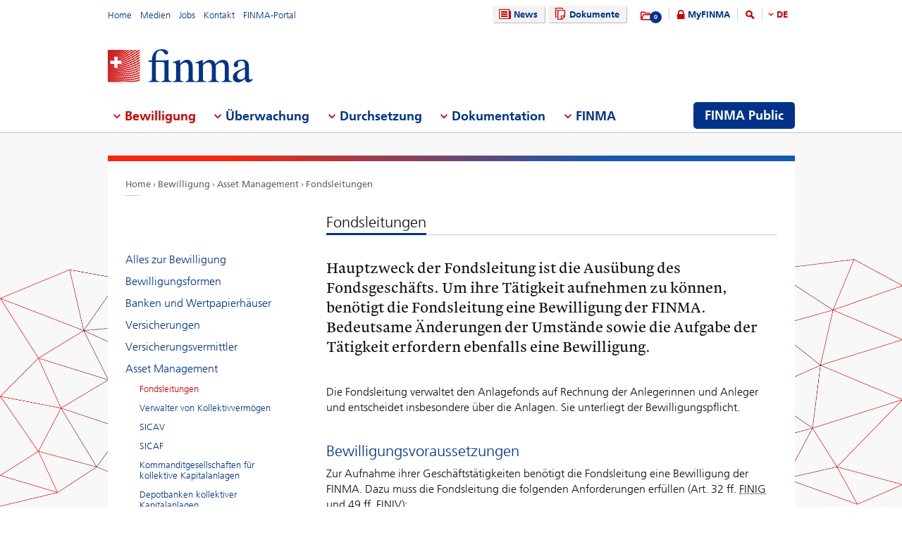

--- FILE ---
content_type: text/html; charset=utf-8
request_url: https://www.finma.ch/de/bewilligung/asset-management/fondsleitungen/
body_size: 103247
content:

<!DOCTYPE html>
<!--[if IE 9 ]> <html class="ie9"><![endif]-->
<!--[if (gt IE 9)|!(IE)]><!-->
<html>
<!--<![endif]-->
<head>
    <link href="/Frontend/Finma/default.min.css" rel="stylesheet" type="text/css" />
    <link href="/Frontend/Finma/app.min.css?v=3.5.0" rel="stylesheet" type="text/css" />
        <meta http-equiv="X-UA-Compatible" content="IE=Edge,chrome=1" />
        <title>Fondsleitungen | FINMA</title>
    <meta http-equiv="Content-Type" content="text/html; charset=utf-8" />
    <meta name="rating" content="general" />
    <meta name="distribution" content="global" />
    <meta name="Content-Language" content="de" />
    <meta name="language" content="de" />
    <meta name="description" content="Hauptzweck der Fondsleitung ist die Aus&#252;bung des Fondsgesch&#228;fts. Um ihre T&#228;tigkeit aufnehmen zu k&#246;nnen, ben&#246;tigt die Fondsleitung eine Bewilligung der FINMA. Bedeutsame &#196;nderungen der Umst&#228;nde sowie die Aufgabe der T&#228;tigkeit erfordern ebenfalls eine Bewilligung." />
    <meta name="keywords" content="Fondsleitung, Vorlagen, Neubewilligung, Dokumente, Institute, Gesuch, KAG, Fondsgesch&#228;ft, KKV, Bewilligungs&#228;nderung" />
        <meta name="author" content="Eidgen&#246;ssische Finanzmarktaufsicht FINMA" />
        <link rel="canonical" href="https://www.finma.ch/bewilligung/asset-management/fondsleitungen/">
            <link rel="alternate" hreflang="en" href="https://www.finma.ch/en/authorisation/asset-management/fund-management-companies/" />
            <link rel="alternate" hreflang="de" href="https://www.finma.ch/de/bewilligung/asset-management/fondsleitungen/" />
            <link rel="alternate" hreflang="fr" href="https://www.finma.ch/fr/autorisation/asset-management/directions-de-fonds/" />
            <link rel="alternate" hreflang="it" href="https://www.finma.ch/it/autorizzazione/asset-management/direzioni-dei-fondi/" />
    <link rel="alternate" hreflang="x-default" href="https://www.finma.ch/bewilligung/asset-management/fondsleitungen/" />
    <meta name="viewport" id="viewport-meta" content="width=device-width, initial-scale=1.0, maximum-scale=1.0">
    <link rel="shortcut icon" href="/Frontend/Finma/assets/img/icon/favicon.ico" type="image/x-icon" />
    <link rel="apple-touch-icon" href="/Frontend/Finma/assets/img/icon/apple-touch-icon.png" />
    <link rel="apple-touch-icon-precomposed" href="/Frontend/Finma/assets/img/icon/apple-touch-icon-precomposed.png" />
    <link rel="shortcut icon" href="/Frontend/Finma/assets/img/icon/favicon.ico" type="image/x-icon" />
    <link rel="apple-touch-icon" href="/Frontend/Finma/assets/img/icon/apple-touch-icon.png" />
    <link rel="apple-touch-icon-precomposed" href="/Frontend/Finma/assets/img/icon/apple-touch-icon-precomposed.png" />
    <meta name="application-name" content="FINMA" />
    <meta name="msapplication-TileColor" content="#FFFFFF" />
    <meta name="msapplication-TileImage" content="/Frontend/Finma/assets/img/icon/tile-icon.png" />
    <meta name="msapplication-config" content="none" />
    <script src="/Frontend/Finma/assets/js/app/modernizr.custom.js" type="text/javascript"></script>
    <!--[if lt IE 10]>
    <script src="/Frontend/Finma/assets/js/app/media.match.min.js"></script>
    <![endif]-->
<!-- Matomo Tag Manager --> <script> var _mtm = window._mtm = window._mtm || []; _mtm.push({'mtm.startTime': (new Date().getTime()), 'event': 'mtm.Start'}); _mtm.push({'page_type': "content", event: "mtm.pageView", }); var d=document, g=d.createElement('script'), s=d.getElementsByTagName('script')[0]; g.async=true; g.src='https://insights.finma.ch/js/container_bgMPmEU1.js'; s.parentNode.insertBefore(g,s); </script> <!-- End Matomo Tag Manager --> 
    <!-- TwitterCards -->
<meta name="twitter:card" content="summary">
<meta name="twitter:title" content="Fondsleitungen">
	<meta name="twitter:description" content="Hauptzweck der Fondsleitung ist die Aus&#252;bung des Fondsgesch&#228;fts. Um ihre T&#228;tigkeit aufnehmen zu k&#246;nnen, ben&#246;tigt die Fondsleitung eine Bewilligung der FINMA. Bedeutsame &#196;nderungen der Umst&#228;nde sowie die Aufgabe der T&#228;tigkeit erfordern ebenfalls eine Bewilligung.">
	<meta name="twitter:image" content="https://www.finma.ch/~/media/finma/images/logo/finma-logo.png">

<!-- OpenGraph -->
<meta property="og:type" content="website">
<meta property="og:url" content="https://www.finma.ch/de/bewilligung/asset-management/fondsleitungen/">
<meta property="og:site_name" content="Eidgen&#246;ssische Finanzmarktaufsicht FINMA">
<meta property="og:title" content="Fondsleitungen">
	<meta property="og:description" content="Hauptzweck der Fondsleitung ist die Aus&#252;bung des Fondsgesch&#228;fts. Um ihre T&#228;tigkeit aufnehmen zu k&#246;nnen, ben&#246;tigt die Fondsleitung eine Bewilligung der FINMA. Bedeutsame &#196;nderungen der Umst&#228;nde sowie die Aufgabe der T&#228;tigkeit erfordern ebenfalls eine Bewilligung.">
	<meta property="og:image" content="https://www.finma.ch/~/media/finma/images/logo/finma-logo.png">

 
    
    
    
</head>
<body class="mod mod-layout" data-culture="de-CH">
    <div class="l-page">
        <header class="l-head" role="banner">
            <div class="l-wrap">

                <a class="e-btn btn-search-mobile js-btn-search-mobile" href="/de/suche/" aria-label="search icon"></a>
                <a href="javascript:;" class="e-btn btn-navmain-mobile js-btn-navmain-mobile" aria-label="mobile menu"></a>
                
<div class="g-row l-service js-l-service">
    <div class="g-cell left">
        
            <div class="mod-nav-meta">    <ul class="nav-meta-list">
            <li class="nav-meta-list-item">
                    <a class=" " href="/de/" title="Home" target="">
                        Home
                    </a>
            </li>
            <li class="nav-meta-list-item">
                    <a class=" " href="/de/medien/" title="Medien" target="">
                        Medien
                    </a>
            </li>
            <li class="nav-meta-list-item">
                    <a class="  " href="/de/finma/arbeiten-bei-der-finma/offene-stellen/" accesskey="0" title="Jobs" target="">
                        Jobs
                    </a>
            </li>
            <li class="nav-meta-list-item">
                    <a class=" " href="/de/kontakt/" title="Kontakt" target="">
                        Kontakt
                    </a>
            </li>
            <li class="nav-meta-list-item">
                    <a class=" " href="https://portal.finma.ch/auth-login/ui/app/auth/application/access?lang=de" title="FINMA-Portal" target="_blank">
                        FINMA-Portal
                    </a>
            </li>
    </ul>
</div>


 
    </div>
    <div class="g-cell right">
        
    <div class="mod mod-nav-service">
        <ul class="nav-service-list">
            <li>
    <ul class="quick-btn-links">
            <li>
                    <a href="/de/news/" class="e-btn btn-navigation  " accesskey="6" title="News" target="">
                        <i class="glyph-news"></i>
                        News
                    </a>
            </li>
            <li>
                    <a href="/de/dokumente/" class="e-btn btn-navigation  " title="Dokumente" target="">
                        <i class="glyph-documents"></i>
                        Dokumente
                    </a>
            </li>
    </ul>

            </li>
            <li class="service-links-item">
                <ul class="service-links">
                        <li class="service-links-watchlist-item">
                                <a href="/de/merkliste/" class="service-icon-watchlist" title="Merkliste">
                                    <div class="glyph-folder">
                                        <span class="service-notification-circle">
                                            <span class="service-notification-number" data-getcounturl="/api/watchlist/GetCount">0</span>
                                        </span>
                                    </div>
                                </a>
                        </li>
                        <li class="service-links-lock-item">
<a class="icon-login" title="MyFINMA" href="/de/myfinma/">MyFINMA</a>                        </li>
                    <li class="service-link-search-item">
                            <a href="/de/suche/" class="icon-magnifier" accesskey="4" title="Suche"><span class="glyph-search"></span></a>
                    </li>
                        <li class="service-link-language service-link-language-item js-service-link-language-item">
                            <ul class="service-link-language-list" accesskey="8" title="Sprachenliste">
                                <li><a class="service-link-language-item js-service-link-language-list active" href="javascript:;" title="DE">
                                        DE
                                </a></li>
                                    <li><a class="service-link-language-item js-service-link-language-list" href="/fr/autorisation/asset-management/directions-de-fonds/" title="FR">FR</a></li>
                                    <li><a class="service-link-language-item js-service-link-language-list" href="/it/autorizzazione/asset-management/direzioni-dei-fondi/" title="IT">IT</a></li>
                                    <li><a class="service-link-language-item js-service-link-language-list" href="/en/authorisation/asset-management/fund-management-companies/" title="EN">EN</a></li>
                            </ul>
                        </li>
                </ul>
            </li>
        </ul>
    </div>


 
    </div>
</div>
<div class="g-row l-logo">
        <div class="mod-logo">
        <a href="/de/" accesskey="0" title="Das Finma-Logo">
            <img src="/~/media/finma/images/logo/finma-logo.png?h=94&amp;iar=0&amp;w=412&amp;hash=A19C8B9DCA22533F4FECCCAE2CBFFAA1" alt="FINMA" width="412" height="94" />
        </a>
    </div>
 
</div>
<nav class="g-row l-nav js-l-nav">
    
    <div class="mod mod-nav-main" data-page="home">
        <ul class="nav-main-list js-nav-main-list" role="navigation">
            <a href="#navigation" name="navigation" accesskey="1" title="Men&#252; 1"></a>
                        <li class="main-list-item js-main-list-item" role="presentation" aria-haspopup="true">
                        <h2 class="main-list-link js-main-list-link state-active">Bewilligung</h2>

                <ul class="main-flyout js-main-flyout" role="menu" aria-expanded="false">
                    <li class="g-row" role="presentation">
                        <div class="g-cell s-1of3 flyout-column-left">
                            <div class="flyout-column-left-wrap e-text">
                                        <div class="flyout-column-left-title">Alles zur Bewilligung</div>
                                                                    <div class="flyout-column-text-box">
                                            <div class="text-image pull-left">
                                                <img src="/~/media/finma/images/menuicons/finma_icon_bewilligung.png?h=64&amp;iar=0&amp;w=64&amp;hash=C59AF4AB210953925B44A1CBEDE5FD8F" alt="Icon Bewilligung" width="64" height="64" />
                                            </div>
                                        <div class="flyout-column-text">T&auml;tigkeiten auf dem Finanzmarkt sind bewilligungspflichtig. Die FINMA erteilt die notwendige Bewilligung nur, wenn die gesetzlichen Voraussetzungen erf&uuml;llt sind.</div>
                                    </div>
                            </div>
                        </div>
                        <div class="g-cell s-1of3 flyout-column-center">
                            <div class="flyout-column-center-wrap">
                                <span class="flyout-column-title">Die Themen der Bewilligung:</span>
                                        <ul class="flyout-column-list" role="menu">
                <li role="presentation">
                    <a href="/de/bewilligung/alles-zur-bewilligung/" title="Alles zur Bewilligung" role="menuitem">Alles zur Bewilligung</a>
                </li>
                <li role="presentation">
                    <a href="/de/bewilligung/bewilligungsformen/" title="Bewilligungsformen" role="menuitem">Bewilligungsformen</a>
                </li>
                <li role="presentation">
                    <a href="/de/bewilligung/banken-und-wertpapierh&#228;user/" title="Banken und Wertpapierh&#228;user" role="menuitem">Banken und Wertpapierh&#228;user</a>
                </li>
                <li role="presentation">
                    <a href="/de/bewilligung/versicherungen/" title="Versicherungen" role="menuitem">Versicherungen</a>
                </li>
                <li role="presentation">
                    <a href="/de/bewilligung/versicherungsvermittlung/" title="Versicherungsvermittler" role="menuitem">Versicherungsvermittler</a>
                </li>
                <li role="presentation">
                    <a href="/de/bewilligung/asset-management/" title="Asset Management" role="menuitem">Asset Management</a>
                </li>
                <li role="presentation">
                    <a href="/de/bewilligung/vermoegensverwalter-und-trustees/" title="Verm&#246;gensverwalter und Trustees" role="menuitem">Verm&#246;gensverwalter und Trustees</a>
                </li>
                <li role="presentation">
                    <a href="/de/bewilligung/aufsichtsorganisationen/" title="Aufsichtsorganisationen" role="menuitem">Aufsichtsorganisationen</a>
                </li>
                <li role="presentation">
                    <a href="/de/bewilligung/vertretungen-auslaendischer-finanzinstitute-gemaess-finig/" title="Vertretungen ausl&#228;ndischer Finanzinstitute gem&#228;ss FINIG" role="menuitem">Vertretungen ausl&#228;ndischer Finanzinstitute gem&#228;ss FINIG</a>
                </li>
                <li role="presentation">
                    <a href="/de/bewilligung/selbstregulierungsorganisationen-sro/" title="SRO" role="menuitem">SRO</a>
                </li>
                <li role="presentation">
                    <a href="/de/bewilligung/finanzmarktinfrastrukturen-und-ausl&#228;ndische-teilnehmer/" title="Finanzmarktinfrastrukturen und ausl&#228;ndische Teilnehmer&#160;" role="menuitem">Finanzmarktinfrastrukturen und ausl&#228;ndische Teilnehmer&#160;</a>
                </li>
                <li role="presentation">
                    <a href="/de/bewilligung/ratingagenturen/" title="Ratingagenturen" role="menuitem">Ratingagenturen</a>
                </li>
                <li role="presentation">
                    <a href="/de/bewilligung/registrierungsstelle/" title="Registrierungsstelle" role="menuitem">Registrierungsstelle</a>
                </li>
                <li role="presentation">
                    <a href="/de/bewilligung/ombudsstellen-fuer-finanzdienstleister/" title="Ombudsstellen f&#252;r Finanzdienstleister" role="menuitem">Ombudsstellen f&#252;r Finanzdienstleister</a>
                </li>
                <li role="presentation">
                    <a href="/de/bewilligung/pruefstelle-fuer-prospekte/" title="Pr&#252;fstelle f&#252;r Prospekte" role="menuitem">Pr&#252;fstelle f&#252;r Prospekte</a>
                </li>
                <li role="presentation">
                    <a href="/de/bewilligung/fintech/" title="Fintech" role="menuitem">Fintech</a>
                </li>
        </ul>

                            </div>
                        </div>
                        <div class="g-cell s-1of3 flyout-column-right">
                            <div class="flyout-column-right-wrap">
<a class="flyout-column-link" href="/de/finma-public/bewilligte-institute-personen-und-produkte/">Bewilligte oder registrierte Institute, Personen und Produkte</a>                                    <div class="flyout-column-text">Diese Unternehmen, Personen und Produkte haben eine Bewilligung und d&uuml;rfen auf dem Finanzmarkt t&auml;tig sein.</div>
                                <a class="flyout-column-link" href="/de/finma-public/warnungen/">Warnungen</a>                                    <div class="flyout-column-text">Zur Warnung der Anleger ver&ouml;ffentlicht die FINMA eine Liste mit Gesellschaften und Personen, die m&ouml;glicherweise ohne Bewilligung der FINMA eine bewilligungspflichtige T&auml;tigkeit aus&uuml;ben.</div>
                                                            </div>
                        </div>
                    </li>
                </ul>
            </li>
            <li class="main-list-item js-main-list-item" role="presentation" aria-haspopup="true">
                        <h2 class="main-list-link js-main-list-link">&#220;berwachung</h2>

                <ul class="main-flyout js-main-flyout" role="menu" aria-expanded="false">
                    <li class="g-row" role="presentation">
                        <div class="g-cell s-1of3 flyout-column-left">
                            <div class="flyout-column-left-wrap e-text">
<a class="flyout-column-link" href="/de/ueberwachung/alles-zur-ueberwachung/">Alles zur &#220;berwachung</a>                                                                    <div class="flyout-column-text-box">
                                            <div class="text-image pull-left">
                                                <img src="/~/media/finma/images/menuicons/finma_icon_ueberwachung.png?h=64&amp;iar=0&amp;w=64&amp;hash=EBB252A54B6BD7EA0CDB0475CA196855" alt="Icon Überwachung" width="64" height="64" />
                                            </div>
                                        <div class="flyout-column-text">Die Kernaufgabe der FINMA ist die prudenzielle &Uuml;berwachung des Finanzmarktes. Erg&auml;nzend setzt die FINMA private Pr&uuml;fgesellschaften als ihren verl&auml;ngerten Arm ein.</div>
                                    </div>
                            </div>
                        </div>
                        <div class="g-cell s-1of3 flyout-column-center">
                            <div class="flyout-column-center-wrap">
                                <span class="flyout-column-title">Die Themen der &#220;berwachung:</span>
                                        <ul class="flyout-column-list" role="menu">
                <li role="presentation">
                    <a href="/de/ueberwachung/alles-zur-ueberwachung/" title="Alles zur &#220;berwachung" role="menuitem">Alles zur &#220;berwachung</a>
                </li>
                <li role="presentation">
                    <a href="/de/ueberwachung/branchenuebergreifende-themen/" title="Branchen&#252;bergreifende Themen" role="menuitem">Branchen&#252;bergreifende Themen</a>
                </li>
                <li role="presentation">
                    <a href="/de/ueberwachung/banken-und-wertpapierhaeuser/" title="Banken und Wertpapierh&#228;user" role="menuitem">Banken und Wertpapierh&#228;user</a>
                </li>
                <li role="presentation">
                    <a href="/de/ueberwachung/versicherungen/" title="Versicherungen" role="menuitem">Versicherungen</a>
                </li>
                <li role="presentation">
                    <a href="/de/ueberwachung/versicherungsvermittler/" title="Versicherungsvermittler" role="menuitem">Versicherungsvermittler</a>
                </li>
                <li role="presentation">
                    <a href="/de/ueberwachung/asset-management/" title="Asset Management" role="menuitem">Asset Management</a>
                </li>
                <li role="presentation">
                    <a href="/de/ueberwachung/vermoegensverwaltern-und-trustees/" title="Verm&#246;gensverwalter und Trustees" role="menuitem">Verm&#246;gensverwalter und Trustees</a>
                </li>
                <li role="presentation">
                    <a href="/de/ueberwachung/aufsichtsorganisationen/" title="Aufsichtsorganisationen" role="menuitem">Aufsichtsorganisationen</a>
                </li>
                <li role="presentation">
                    <a href="/de/ueberwachung/selbstregulierungsorganisationen-sro/" title="SRO" role="menuitem">SRO</a>
                </li>
                <li role="presentation">
                    <a href="/de/ueberwachung/finanzmarktinfrastrukturen/" title="Finanzmarktinfrastrukturen" role="menuitem">Finanzmarktinfrastrukturen</a>
                </li>
                <li role="presentation">
                    <a href="/de/ueberwachung/pfandbriefzentralen/" title="Pfandbriefzentralen" role="menuitem">Pfandbriefzentralen</a>
                </li>
                <li role="presentation">
                    <a href="/de/ueberwachung/fintech/" title="Fintech" role="menuitem">Fintech</a>
                </li>
        </ul>

                            </div>
                        </div>
                        <div class="g-cell s-1of3 flyout-column-right">
                            <div class="flyout-column-right-wrap">
<a class="flyout-column-link" href="/de/ueberwachung/banken-und-wertpapierhaeuser/kategorisierung/">Die Risikokategorien im Bankenbereich</a>                                    <div class="flyout-column-text">Die FINMA teilt die Banken in verschiedene Risikokategorien ein.</div>
                                <a class="flyout-column-link" href="/de/ueberwachung/versicherungen/kategorisierung/">Die Risikokategorien im Versicherungsbereich</a>                                    <div class="flyout-column-text">Die FINMA teilt die Versicherer in verschiedene Risikokategorien ein.</div>
                                                            </div>
                        </div>
                    </li>
                </ul>
            </li>
            <li class="main-list-item js-main-list-item" role="presentation" aria-haspopup="true">
                        <h2 class="main-list-link js-main-list-link">Durchsetzung</h2>

                <ul class="main-flyout js-main-flyout" role="menu" aria-expanded="false">
                    <li class="g-row" role="presentation">
                        <div class="g-cell s-1of3 flyout-column-left">
                            <div class="flyout-column-left-wrap e-text">
<a class="flyout-column-link" href="/de/durchsetzung/alles-zur-durchsetzung/">Alles zur Durchsetzung des Aufsichtsrechts</a>                                                                    <div class="flyout-column-text-box">
                                            <div class="text-image pull-left">
                                                <img src="/~/media/finma/images/menuicons/finma_icon_durchsetzung.png?h=64&amp;iar=0&amp;w=64&amp;hash=DD5B067C17728DE511F0D115D366BC67" alt="Icon Durchsetzung" width="64" height="64" />
                                            </div>
                                        <div class="flyout-column-text"><p class="FINMAStandardAbsatz" style="margin: 0cm 0cm 0.0001pt; text-align: left;"><span>Wo n&ouml;tig, setzt die FINMA das Aufsichtsrecht mit verwaltungsrechtlichen Zwangsmitteln durch. Informieren Sie sich hier &uuml;ber die Kompetenzen, das Vorgehen und die Massnahmen der FINMA im Falle von Verst&ouml;ssen gegen das Aufsichtsrecht.</span></p></div>
                                    </div>
                            </div>
                        </div>
                        <div class="g-cell s-1of3 flyout-column-center">
                            <div class="flyout-column-center-wrap">
                                <span class="flyout-column-title">Die Themen der Durchsetzung:</span>
                                        <ul class="flyout-column-list" role="menu">
                <li role="presentation">
                    <a href="/de/durchsetzung/alles-zur-durchsetzung/" title="Alles zur Durchsetzung" role="menuitem">Alles zur Durchsetzung</a>
                </li>
                <li role="presentation">
                    <a href="/de/durchsetzung/bewilligungstraeger/" title="Bewilligungstr&#228;ger" role="menuitem">Bewilligungstr&#228;ger</a>
                </li>
                <li role="presentation">
                    <a href="/de/durchsetzung/unerlaubte-taetigkeiten/" title="Unerlaubte T&#228;tigkeiten" role="menuitem">Unerlaubte T&#228;tigkeiten</a>
                </li>
                <li role="presentation">
                    <a href="/de/durchsetzung/marktaufsicht/" title="Marktaufsicht" role="menuitem">Marktaufsicht</a>
                </li>
                <li role="presentation">
                    <a href="/de/durchsetzung/enforcementinstrumente/" title="Enforcementinstrumente" role="menuitem">Enforcementinstrumente</a>
                </li>
                <li role="presentation">
                    <a href="/de/durchsetzung/datenbank-zur-sicherstellung-der-gew&#228;hrsbeurteilung/" title="Datenbank zur Sicherstellung der Gew&#228;hrsbeurteilung" role="menuitem">Datenbank zur Sicherstellung der Gew&#228;hrsbeurteilung</a>
                </li>
                <li role="presentation">
                    <a href="/de/durchsetzung/amtshilfe/" title="Amtshilfe" role="menuitem">Amtshilfe</a>
                </li>
                <li role="presentation">
                    <a href="/de/durchsetzung/rechte-und-pflichten-von-betroffenen/" title="Rechte und Pflichten von Betroffenen" role="menuitem">Rechte und Pflichten von Betroffenen</a>
                </li>
                <li role="presentation">
                    <a href="/de/durchsetzung/kasuistik-und-gerichtsentscheide/" title="Kasuistik und Gerichtsentscheide" role="menuitem">Kasuistik und Gerichtsentscheide</a>
                </li>
                <li role="presentation">
                    <a href="/de/durchsetzung/recovery-und-resolution-n/" title="Recovery und Resolution" role="menuitem">Recovery und Resolution</a>
                </li>
        </ul>

                            </div>
                        </div>
                        <div class="g-cell s-1of3 flyout-column-right">
                            <div class="flyout-column-right-wrap">
<a class="flyout-column-link" href="/de/dokumentation/finma-publikationen/kennzahlen-und-statistiken/statistiken/enforcement/">Enforcementbericht</a>                                    <div class="flyout-column-text"><p class="FINMAStandardAbsatz" style="margin: 0cm 0cm 0.0001pt; text-align: left;"><span>Der Enforcementbericht gibt anhand anonymisierter F&auml;lle einen vertieften Einblick in die konkrete T&auml;tigkeit der FINMA zur Durchsetzung des Aufsichtsrechts.</span></p></div>
                                <a class="flyout-column-link" href="/de/finma-public/warnungen/">Warnliste</a>                                    <div class="flyout-column-text"><p class="FINMAStandardAbsatz" style="margin: 0cm 0cm 0.0001pt;"><span>Zur Warnung der Anleger ver&ouml;ffentlicht die FINMA eine Liste mit Gesellschaften und Personen, die m&ouml;glicherweise ohne Bewilligung der FINMA eine bewilligungspflichtige T&auml;tigkeit aus&uuml;ben.</span></p></div>
                                <a class="flyout-column-link" href="/de/durchsetzung/recovery-und-resolution-n/">Recovery und Resolution</a>                                    <div class="flyout-column-text">Recovery und Resolution umfasst die Massnahmen der FINMA zur Stabilisierung von Finanzinstituten im Krisenfall, die Notfall- und Abwicklungsplanung von Beaufsichtigten sowie m&ouml;gliche Sanierungs-, Liquidations- und Insolvenzverfahren.</div>
                            </div>
                        </div>
                    </li>
                </ul>
            </li>
            <li class="main-list-item js-main-list-item" role="presentation" aria-haspopup="true">
                        <h2 class="main-list-link js-main-list-link">Dokumentation</h2>

                <ul class="main-flyout js-main-flyout" role="menu" aria-expanded="false">
                    <li class="g-row" role="presentation">
                        <div class="g-cell s-1of3 flyout-column-left">
                            <div class="flyout-column-left-wrap e-text">
<a class="flyout-column-link" href="/de/dokumentation/alles-zur-dokumentation/">Alles zu den Grundlagen der FINMA</a>                                                                    <div class="flyout-column-text-box">
                                            <div class="text-image pull-left">
                                                <img src="/~/media/finma/images/menuicons/finma_icon_dokumentation.png?h=64&amp;iar=0&amp;w=64&amp;hash=42C3971FE452D2643DEB60C25197EEC0" alt="Icon Dokumentation" width="64" height="64" />
                                            </div>
                                        <div class="flyout-column-text"><p>Das Finanzmarkt-aufsichtsgesetz und die Finanzmarktgesetze bilden die Basis f&uuml;r die T&auml;tigkeit der FINMA.&nbsp;&Uuml;ber die Erf&uuml;llung ihrer Ziele legt die FINMA umfassend Rechenschaft ab.</p></div>
                                    </div>
                            </div>
                        </div>
                        <div class="g-cell s-1of3 flyout-column-center">
                            <div class="flyout-column-center-wrap">
                                <span class="flyout-column-title">Dokumentationen zu:</span>
                                        <ul class="flyout-column-list" role="menu">
                <li role="presentation">
                    <a href="/de/dokumentation/alles-zur-dokumentation/" title="Alles zur Dokumentation" role="menuitem">Alles zur Dokumentation</a>
                </li>
                <li role="presentation">
                    <a href="/de/dokumentation/rechtsgrundlagen/" title="Rechtsgrundlagen" role="menuitem">Rechtsgrundlagen</a>
                </li>
                <li role="presentation">
                    <a href="/de/dokumentation/rundschreiben/" title="Rundschreiben" role="menuitem">Rundschreiben</a>
                </li>
                <li role="presentation">
                    <a href="/de/dokumentation/anhoerungen/" title="Anh&#246;rungen und Evaluationen" role="menuitem">Anh&#246;rungen und Evaluationen</a>
                </li>
                <li role="presentation">
                    <a href="/de/dokumentation/finma-stellungnahmen/" title="FINMA-Stellungnahmen" role="menuitem">FINMA-Stellungnahmen</a>
                </li>
                <li role="presentation">
                    <a href="/de/dokumentation/finma-aufsichtsmitteilungen/" title="FINMA-Aufsichtsmitteilungen" role="menuitem">FINMA-Aufsichtsmitteilungen</a>
                </li>
                <li role="presentation">
                    <a href="/de/dokumentation/finma-publikationen/" title="FINMA-Publikationen" role="menuitem">FINMA-Publikationen</a>
                </li>
                <li role="presentation">
                    <a href="/de/dokumentation/finma-videos/" title="FINMA-Videos" role="menuitem">FINMA-Videos</a>
                </li>
                <li role="presentation">
                    <a href="/de/dokumentation/dossier/" title="Dossiers" role="menuitem">Dossiers</a>
                </li>
                <li role="presentation">
                    <a href="/de/dokumentation/enforcementberichterstattung/" title="Enforcementberichterstattung" role="menuitem">Enforcementberichterstattung</a>
                </li>
                <li role="presentation">
                    <a href="/de/dokumentation/versicherungsrechtliche-entscheide/" title="Versicherungsrechtliche Entscheide" role="menuitem">Versicherungsrechtliche Entscheide</a>
                </li>
                <li role="presentation">
                    <a href="/de/dokumentation/selbstregulierung/" title="Selbstregulierung" role="menuitem">Selbstregulierung</a>
                </li>
                <li role="presentation">
                    <a href="/de/dokumentation/internationale-sanktionen-und-terrorismusbekaempfung/" title="Sanktionen und FATF-Statements" role="menuitem">Sanktionen und FATF-Statements</a>
                </li>
                <li role="presentation">
                    <a href="/de/dokumentation/archiv/" title="Archiv" role="menuitem">Archiv</a>
                </li>
        </ul>

                            </div>
                        </div>
                        <div class="g-cell s-1of3 flyout-column-right">
                            <div class="flyout-column-right-wrap">
<a class="flyout-column-link" target="_blank" rel="noopener noreferrer" href="http://www.admin.ch/opc/de/classified-compilation/20052624/index.html">Finanzmarktaufsichtsgesetz</a>                                    <div class="flyout-column-text">Das Finanzmarktaufsichtsgesetz ist die Rechtsgrundlage der FINMA als Beh&ouml;rde. Darin sind ihre Aufgaben und Kompetenzen festgehalten.</div>
                                <a class="flyout-column-link" href="/de/dokumentation/finma-publikationen/geschaeftsberichte/">Gesch&#228;ftsbericht der FINMA</a>                                    <div class="flyout-column-text">In ihrem j&auml;hrlichen Gesch&auml;ftsbericht legt die FINMA umfassend Rechenschaft &uuml;ber ihre T&auml;tigkeit ab.</div>
                                                            </div>
                        </div>
                    </li>
                </ul>
            </li>
            <li class="main-list-item js-main-list-item" role="presentation" aria-haspopup="true">
                        <h2 class="main-list-link js-main-list-link">FINMA</h2>

                <ul class="main-flyout js-main-flyout" role="menu" aria-expanded="false">
                    <li class="g-row" role="presentation">
                        <div class="g-cell s-1of3 flyout-column-left">
                            <div class="flyout-column-left-wrap e-text">
<a class="flyout-column-link" href="/de/finma/alles-zur-finma/">Alles &#252;ber die FINMA</a>                                                                    <div class="flyout-column-text-box">
                                            <div class="text-image pull-left">
                                                <img src="/~/media/finma/images/menuicons/finma_icon_behoerde.png?h=64&amp;iar=0&amp;w=64&amp;hash=ED57AB81A75632D24584A132CD7D6DE6" alt="Icon FINMA" width="64" height="64" />
                                            </div>
                                        <div class="flyout-column-text">Als unabh&auml;ngige Aufsichtsbeh&ouml;rde mit hoheitlichen Befugnissen &uuml;ber den Schweizer Finanzmarkt ist die FINMA institutionell, funktionell und finanziell unabh&auml;ngig.</div>
                                    </div>
                            </div>
                        </div>
                        <div class="g-cell s-1of3 flyout-column-center">
                            <div class="flyout-column-center-wrap">
                                <span class="flyout-column-title">Unsere Themen:</span>
                                        <ul class="flyout-column-list" role="menu">
                <li role="presentation">
                    <a href="/de/finma/alles-zur-finma/" title="Alles zur FINMA" role="menuitem">Alles zur FINMA</a>
                </li>
                <li role="presentation">
                    <a href="/de/finma/ziele/" title="Ziele" role="menuitem">Ziele</a>
                </li>
                <li role="presentation">
                    <a href="/de/finma/organisation/" title="Organisation" role="menuitem">Organisation</a>
                </li>
                <li role="presentation">
                    <a href="/de/finma/arbeiten-bei-der-finma/" title="Arbeiten bei der FINMA" role="menuitem">Arbeiten bei der FINMA</a>
                </li>
                <li role="presentation">
                    <a href="/de/finma/taetigkeiten/" title="T&#228;tigkeiten" role="menuitem">T&#228;tigkeiten</a>
                </li>
                <li role="presentation">
                    <a href="/de/finma/pruefwesen/" title="Pr&#252;fwesen" role="menuitem">Pr&#252;fwesen</a>
                </li>
                <li role="presentation">
                    <a href="/de/finma/beauftragte-der-finma/" title="Beauftragte der FINMA" role="menuitem">Beauftragte der FINMA</a>
                </li>
                <li role="presentation">
                    <a href="/de/finma/nationale-zusammenarbeit/" title="Nationale Zusammenarbeit" role="menuitem">Nationale Zusammenarbeit</a>
                </li>
                <li role="presentation">
                    <a href="/de/finma/internationale-zusammenarbeit/" title="Internationale Zusammenarbeit" role="menuitem">Internationale Zusammenarbeit</a>
                </li>
                <li role="presentation">
                    <a href="/de/finma/digitaler-austausch-mit-der-finma/" title="Digitaler Austausch mit der FINMA" role="menuitem">Digitaler Austausch mit der FINMA</a>
                </li>
                <li role="presentation">
                    <a href="/de/finma/meldung-erstatten/" title="Meldung erstatten" role="menuitem">Meldung erstatten</a>
                </li>
        </ul>

                            </div>
                        </div>
                        <div class="g-cell s-1of3 flyout-column-right">
                            <div class="flyout-column-right-wrap">
<a class="flyout-column-link" target="_blank" rel="noopener noreferrer" href="/~/media/finma/dokumente/dokumentencenter/myfinma/6finmapublic/finma-ein-portraet.pdf?sc_lang=de&amp;hash=19B74823599D4A63B952EE93E938834E">Die FINMA – ein Portr&#228;t</a>                                    <div class="flyout-column-text"><p><span>F&uuml;r die &Uuml;berwachung der Finanzbranche braucht es eine starke, kompetente und unabh&auml;ngige Aufsicht. Wie die FINMA diesen Anspruch erf&uuml;llt, verdeutlicht die Portr&auml;tbrosch&uuml;re.</span></p></div>
                                <a class="flyout-column-link" href="/de/dokumentation/finma-publikationen/geschaeftsberichte/">Gesch&#228;ftsbericht der FINMA</a>                                    <div class="flyout-column-text">Mit ihrem Jahresbericht und ihrer Jahresrechnung legt die FINMA Rechenschaft zu ihrer Aufsichtst&auml;tigkeit ab.</div>
                                                            </div>
                        </div>
                    </li>
                </ul>
            </li>

                <li class="finma-public-item" style="display: block;" role="presentation" aria-haspopup="true">
                    <a class="e-btn btn-finma-public" role="menuitem" title="FINMA Public" href="/de/finma-public/">FINMA Public</a>
                </li>
        </ul>
    </div>


 
</nav>
 
            </div>
        </header>
        <div class="l-body l-sub">
            <div class="l-background">
                
            </div>
            <div class="l-content-wrapper l-wrap">
                <div class="g-row">
                    
<div class="l-bread">
    <div class="mod-breadcrumb">
        <ul class="breadcrumb-list">
                <li><a href="/de/">Home                </a></li>
                <li><a href="/de/bewilligung/">Bewilligung                </a></li>
                <li><a href="/de/bewilligung/asset-management/">Asset Management                </a></li>
                <li><a href="/de/bewilligung/asset-management/fondsleitungen/">Fondsleitungen                </a></li>
        </ul>
    </div>
</div>
                    <div class="g-cell s-flex">
                            <div class="l-content l-right--left">
        <div class="l-main">
            <div class="e-text text-heading-underline">

    <h1>Fondsleitungen</h1>

</div>


                <div class="mod mod-content">
        <div class="e-text">
<div class="text-lead-intro">Hauptzweck der Fondsleitung ist die Ausübung des Fondsgeschäfts. Um ihre Tätigkeit aufnehmen zu können, benötigt die Fondsleitung eine Bewilligung der FINMA. Bedeutsame&nbsp;Änderungen der Umstände sowie die Aufgabe der Tätigkeit erfordern ebenfalls eine Bewilligung.</div>        </div>
    </div>
    <div class="mod mod-content">
        <div class="e-text">
<p> Die Fondsleitung verwaltet den Anlagefonds auf Rechnung der Anlegerinnen und Anleger und entscheidet insbesondere über die Anlagen. Sie unterliegt der Bewilligungspflicht.</p><h2>Bewilligungsvoraussetzungen</h2><p>Zur Aufnahme ihrer Geschäftstätigkeiten benötigt die Fondsleitung eine Bewilligung der FINMA. Dazu muss die Fondsleitung die folgenden Anforderungen erfüllen (Art. 32 ff. <abbr data-addtext='Finanzinstitutsgesetz' title='Finanzinstitutsgesetz' class="e-text" rel="tooltip">FINIG</abbr> und 49 ff. <abbr data-addtext='Finanzinstitutsverordnung' title='Finanzinstitutsverordnung' class="e-text" rel="tooltip">FINIV</abbr>):</p><ul><li><p>Sie muss als Aktiengesellschaft mit Sitz und Hauptverwaltung in der Schweiz organisiert sein.</p></li><li><p>Sie muss ein Mindestkapital aufweisen.</p></li><li><p>Der Verwaltungsrat umfasst mindestens drei Mitglieder.</p></li><li><p>Das Aktienkapital ist in Namensaktien aufzuteilen.</p></li><li><p>Sie muss über eine für die Erfüllung ihrer Aufgaben geeignete Organisation verfügen.</p></li><li><p>Die geschäftsführenden Personen der Fondsleitung und der Depotbank haben voneinander unabhängig zu sein. </p></li></ul><h2>Aufgaben einer Fondsleitung</h2><p>Im Rahmen des Fondsgeschäfts verwaltet die Fondsleitung mindestens eine genehmigungspflichtige kollektive Kapitalanlage für Rechnung der Anlegerinnen und Anleger selbstständig und in eigenem Namen (Art. 34 FINIG und Art. 49 Abs, 1 FINIV). Insbesondere:</p><ul><li><p>entscheidet sie über die Ausgabe von Anteilen, die Anlagen und deren Bewertung;</p></li><li><p>berechnet sie den Nettoinventarwert;</p></li><li><p>setzt sie Ausgabe- und Rücknahmepreise sowie Gewinnausschüttungen fest;</p></li><li><p>macht sie alle zum Anlagefonds gehörenden Rechte geltend.</p></li></ul><p>Daneben gehören zum Fondsgeschäft namentlich folgende Aufgaben (Art 54 Abs. 1 FINIV):</p><ul><li><p>die Vertretung ausländischer kollektiver Kapitalanlagen;</p></li><li><p>der Erwerb von Beteiligungen an Gesellschaften, deren Hauptzweck das kollektive Kapitalanlagengeschäft ist;</p></li><li><p>die Führung von Anteilskonten.</p></li></ul><h2>Änderung der Umstände</h2><p>Die Fondsleitung meldet der FINMA jegliche Änderung von Tatsachen, die der Bewilligung zugrunde liegen. Sind die Änderungen von wesentlicher Bedeutung, so ist für die Weiterführung der Tätigkeit vorgängig die Bewilligung der FINMA einzuholen (Art. 8 FINIG in Verbindung mit Art. 10 FINIV). Bei Änderungen der Geschäftstätigkeit, wie z.B. der Aufnahme der Verwaltung von Limited Qualified Investor Funds (L-QIF), ist ebenfalls eine vorgängige Bewilligung einzuholen.</p><h2>Beendigung der bewilligungspflichtigen Tätigkeit</h2><p>Die geplante Beendigung der Tätigkeit als Fondsleitung bedarf der vorgängigen Bewilligung durch die FINMA (Art. 8 FINIG). Dabei wird jeweils auch die aufsichtsrechtliche Prüfgesellschaft zur Stellungnahme beigezogen.</p><h2>Informationen und Vorlagen</h2><p>Für das Neubewilligungsgesuch stehen Gesuchvorlagen auf der FINMA <a href="/de/finma/digitaler-austausch-mit-der-finma/">Erhebungs- und Gesuchsplattform (<abbr data-addtext='Erhebungs- und Gesuchsplattform' title='Erhebungs- und Gesuchsplattform' class="e-text" rel="tooltip">EHP</abbr>)</a>&nbsp;sowie folgende Dokumente zur Verfügung. </p><p>&nbsp;</p><p>Um Zugang zur EHP zu erhalten, müssen Gesuchstellerinnen und Gesuchsteller die sogenannte  <a href="/de/finma/digitaler-austausch-mit-der-finma/">Selbstregistrierung über die FINMA-Homepage</a>&nbsp;vornehmen. Nach der Selbstregistrierung und der Prüfung durch die FINMA ist der Zugang zur EHP mit Zwei-Faktoren-Authentisierung über das FINMA-Portal möglich. 
</p><p>&nbsp;</p><p>Zudem steht nachfolgend eine vollständig ausgeklappte Gesuchvorlage als Orientierungshilfe zur Verfügung. Dieses Dokument dient lediglich der Übersicht und kann nicht als Gesuch verwendet werden.
</p><p>&nbsp;</p>        </div>
    </div>

    <div class="mod mod-document-teaser">
            <div class="document-teaser-box">
                <a class="e-btn btn-icon icon-document pdf" title="Ausgeklappt - Formular Bewilligung Fondsleitung" href="/de/~/media/finma/dokumente/dokumentencenter/myfinma/1bewilligung/asset_management/ausgeklappt-formular-bewilligung-fondsleitung.pdf?sc_lang=de&amp;hash=29BD6B31B134530D47AB4B52DCB6B026" target="_blank"></a>
                <div class="document-teaser-box-content">
                    <a class="document-teaser-box-title" title="Ausgeklappt - Formular Bewilligung Fondsleitung" href="/de/~/media/finma/dokumente/dokumentencenter/myfinma/1bewilligung/asset_management/ausgeklappt-formular-bewilligung-fondsleitung.pdf?sc_lang=de&amp;hash=29BD6B31B134530D47AB4B52DCB6B026" target="_blank">
Ausgeklappt - Formular Bewilligung Fondsleitung                    </a>

                        <p class="document-teaser-box-text js-document-teaser-box-text"></p>

                    <div class="document-teaser-box-info js-document-teaser-box-info">
                        <span class="document-teaser-box-update">Zuletzt geändert: 28.01.2022</span>
                        <span class="document-teaser-box-size">Grösse: 0.16&nbsp; MB</span>
                            <ul class="document-teaser-language-list">
                                <li class="document-teaser-box-language-title">Sprache(n):</li>
                                    <li class="document-teaser-box-language-label">
                                        <a target="_blank" title="Ausgeklappt - Formular Bewilligung Fondsleitung DE" href="/de/~/media/finma/dokumente/dokumentencenter/myfinma/1bewilligung/asset_management/ausgeklappt-formular-bewilligung-fondsleitung.pdf?sc_lang=de&amp;hash=29BD6B31B134530D47AB4B52DCB6B026" data-download-title="Ausgeklappt - Formular Bewilligung Fondsleitung" data-download-lang="DE">DE</a>
                                    </li>
                                    <li class="document-teaser-box-language-label">
                                        <a target="_blank" title="Ausgeklappt - Formular Bewilligung Fondsleitung FR" href="/fr/~/media/finma/dokumente/dokumentencenter/myfinma/1bewilligung/asset_management/ausgeklappt-formular-bewilligung-fondsleitung.pdf?sc_lang=fr&amp;hash=4AF998026A3220EB2B5F80742BE4ED5D" data-download-title="Ausgeklappt - Formular Bewilligung Fondsleitung" data-download-lang="FR">FR</a>
                                    </li>
                                    <li class="document-teaser-box-language-label">
                                        <a target="_blank" title="Ausgeklappt - Formular Bewilligung Fondsleitung IT" href="/it/~/media/finma/dokumente/dokumentencenter/myfinma/1bewilligung/asset_management/ausgeklappt-formular-bewilligung-fondsleitung.pdf?sc_lang=it&amp;hash=878CAE7337173FA294C2D50467CEC10E" data-download-title="Ausgeklappt - Formular Bewilligung Fondsleitung" data-download-lang="IT">IT</a>
                                    </li>
                            </ul>
                    </div>
                </div>
                <a class="e-btn btn-icon icon-notification js-icon-notification" data-id="{70E2F962-9636-4CF7-B3AC-00762375949C}" href="javascript:;" rel="tooltip" title="Zur Merkliste hinzufügen"
                   data-addtext="Zur Merkliste hinzufügen"
                   data-removetext="Aus der Merkliste entfernen"
                   data-mobile-addalerttext="Dokument wurde zur Merkliste hinzugefügt."
                   data-mobile-removealerttext="Dokument wurde aus der Merkliste entfernt.">
                    <span class="notification-text" data-deleteonewatchlisturl="/api/watchlist/DeleteDocument?id={70E2F962-9636-4CF7-B3AC-00762375949C}" data-addwatchlist="/api/watchlist/PostWatchListDocument/{70E2F962-9636-4CF7-B3AC-00762375949C}">Zur Merkliste hinzufügen</span>
                </a>
                <span class="document-teaser-nav-mobile js-document-teaser-nav-mobile"></span>
            </div>
    </div>

    <div class="mod mod-document-teaser">
            <div class="document-teaser-box">
                <a class="e-btn btn-icon icon-document pdf" title="Ausgeklappt - Formular Gew&#228;hr" href="/de/~/media/finma/dokumente/dokumentencenter/myfinma/1bewilligung/asset_management/ausgeklappt-formular-gewaehr.pdf?sc_lang=de&amp;hash=71DDC94934C319FDADE49398110E8FD1" target="_blank"></a>
                <div class="document-teaser-box-content">
                    <a class="document-teaser-box-title" title="Ausgeklappt - Formular Gew&#228;hr" href="/de/~/media/finma/dokumente/dokumentencenter/myfinma/1bewilligung/asset_management/ausgeklappt-formular-gewaehr.pdf?sc_lang=de&amp;hash=71DDC94934C319FDADE49398110E8FD1" target="_blank">
Ausgeklappt - Formular Gew&#228;hr                    </a>

                        <p class="document-teaser-box-text js-document-teaser-box-text"></p>

                    <div class="document-teaser-box-info js-document-teaser-box-info">
                        <span class="document-teaser-box-update">Zuletzt geändert: 10.02.2025</span>
                        <span class="document-teaser-box-size">Grösse: 0.07&nbsp; MB</span>
                            <ul class="document-teaser-language-list">
                                <li class="document-teaser-box-language-title">Sprache(n):</li>
                                    <li class="document-teaser-box-language-label">
                                        <a target="_blank" title="Ausgeklappt - Formular Gew&#228;hr DE" href="/de/~/media/finma/dokumente/dokumentencenter/myfinma/1bewilligung/asset_management/ausgeklappt-formular-gewaehr.pdf?sc_lang=de&amp;hash=71DDC94934C319FDADE49398110E8FD1" data-download-title="Ausgeklappt - Formular Gew&#228;hr" data-download-lang="DE">DE</a>
                                    </li>
                                    <li class="document-teaser-box-language-label">
                                        <a target="_blank" title="Ausgeklappt - Formular Gew&#228;hr FR" href="/fr/~/media/finma/dokumente/dokumentencenter/myfinma/1bewilligung/asset_management/ausgeklappt-formular-gewaehr.pdf?sc_lang=fr&amp;hash=01A1BECCEDA4A1D538F3BF68D6F49D77" data-download-title="Ausgeklappt - Formular Gew&#228;hr" data-download-lang="FR">FR</a>
                                    </li>
                                    <li class="document-teaser-box-language-label">
                                        <a target="_blank" title="Ausgeklappt - Formular Gew&#228;hr IT" href="/it/~/media/finma/dokumente/dokumentencenter/myfinma/1bewilligung/asset_management/ausgeklappt-formular-gewaehr.pdf?sc_lang=it&amp;hash=EED0DFEE0ECF1BF2A90EA2B394D4A680" data-download-title="Ausgeklappt - Formular Gew&#228;hr" data-download-lang="IT">IT</a>
                                    </li>
                            </ul>
                    </div>
                </div>
                <a class="e-btn btn-icon icon-notification js-icon-notification" data-id="{C5C73A63-9594-4CEA-9E3A-382ADE84BEC0}" href="javascript:;" rel="tooltip" title="Zur Merkliste hinzufügen"
                   data-addtext="Zur Merkliste hinzufügen"
                   data-removetext="Aus der Merkliste entfernen"
                   data-mobile-addalerttext="Dokument wurde zur Merkliste hinzugefügt."
                   data-mobile-removealerttext="Dokument wurde aus der Merkliste entfernt.">
                    <span class="notification-text" data-deleteonewatchlisturl="/api/watchlist/DeleteDocument?id={C5C73A63-9594-4CEA-9E3A-382ADE84BEC0}" data-addwatchlist="/api/watchlist/PostWatchListDocument/{C5C73A63-9594-4CEA-9E3A-382ADE84BEC0}">Zur Merkliste hinzufügen</span>
                </a>
                <span class="document-teaser-nav-mobile js-document-teaser-nav-mobile"></span>
            </div>
    </div>

    <div class="mod mod-document-teaser">
            <div class="document-teaser-box">
                <a class="e-btn btn-icon icon-document pdf" title="A3 - Erkl&#228;rung der direkt qualifiziert Beteiligten" href="/de/~/media/finma/dokumente/dokumentencenter/myfinma/1bewilligung/finanzmarktinfrastrukturen/a3---erklaerung-der-direkt-qualifiziert-beteiligten_fmi.pdf?sc_lang=de&amp;hash=9D2C77281106F16DFB7C7AF9A2DEE8E9" target="_blank"></a>
                <div class="document-teaser-box-content">
                    <a class="document-teaser-box-title" title="A3 - Erkl&#228;rung der direkt qualifiziert Beteiligten" href="/de/~/media/finma/dokumente/dokumentencenter/myfinma/1bewilligung/finanzmarktinfrastrukturen/a3---erklaerung-der-direkt-qualifiziert-beteiligten_fmi.pdf?sc_lang=de&amp;hash=9D2C77281106F16DFB7C7AF9A2DEE8E9" target="_blank">
A3 - Erkl&#228;rung der direkt qualifiziert Beteiligten                    </a>

                        <p class="document-teaser-box-text js-document-teaser-box-text"></p>

                    <div class="document-teaser-box-info js-document-teaser-box-info">
                        <span class="document-teaser-box-update">Zuletzt geändert: 28.12.2022</span>
                        <span class="document-teaser-box-size">Grösse: 1.16&nbsp; MB</span>
                            <ul class="document-teaser-language-list">
                                <li class="document-teaser-box-language-title">Sprache(n):</li>
                                    <li class="document-teaser-box-language-label">
                                        <a target="_blank" title="A3 - Erkl&#228;rung der direkt qualifiziert Beteiligten DE" href="/de/~/media/finma/dokumente/dokumentencenter/myfinma/1bewilligung/finanzmarktinfrastrukturen/a3---erklaerung-der-direkt-qualifiziert-beteiligten_fmi.pdf?sc_lang=de&amp;hash=9D2C77281106F16DFB7C7AF9A2DEE8E9" data-download-title="A3 - Erkl&#228;rung der direkt qualifiziert Beteiligten" data-download-lang="DE">DE</a>
                                    </li>
                                    <li class="document-teaser-box-language-label">
                                        <a target="_blank" title="A3 - Erkl&#228;rung der direkt qualifiziert Beteiligten FR" href="/fr/~/media/finma/dokumente/dokumentencenter/myfinma/1bewilligung/finanzmarktinfrastrukturen/a3---erklaerung-der-direkt-qualifiziert-beteiligten_fmi.pdf?sc_lang=fr&amp;hash=EAA1666D3034A281025B1605F4FB07C2" data-download-title="A3 - Erkl&#228;rung der direkt qualifiziert Beteiligten" data-download-lang="FR">FR</a>
                                    </li>
                                    <li class="document-teaser-box-language-label">
                                        <a target="_blank" title="A3 - Erkl&#228;rung der direkt qualifiziert Beteiligten IT" href="/it/~/media/finma/dokumente/dokumentencenter/myfinma/1bewilligung/finanzmarktinfrastrukturen/a3---erklaerung-der-direkt-qualifiziert-beteiligten_fmi.pdf?sc_lang=it&amp;hash=5E99657311F1E847BD4249AD56F778F5" data-download-title="A3 - Erkl&#228;rung der direkt qualifiziert Beteiligten" data-download-lang="IT">IT</a>
                                    </li>
                            </ul>
                    </div>
                </div>
                <a class="e-btn btn-icon icon-notification js-icon-notification" data-id="{D6F7AF99-AE2B-4713-94FB-09D0CCBE5790}" href="javascript:;" rel="tooltip" title="Zur Merkliste hinzufügen"
                   data-addtext="Zur Merkliste hinzufügen"
                   data-removetext="Aus der Merkliste entfernen"
                   data-mobile-addalerttext="Dokument wurde zur Merkliste hinzugefügt."
                   data-mobile-removealerttext="Dokument wurde aus der Merkliste entfernt.">
                    <span class="notification-text" data-deleteonewatchlisturl="/api/watchlist/DeleteDocument?id={D6F7AF99-AE2B-4713-94FB-09D0CCBE5790}" data-addwatchlist="/api/watchlist/PostWatchListDocument/{D6F7AF99-AE2B-4713-94FB-09D0CCBE5790}">Zur Merkliste hinzufügen</span>
                </a>
                <span class="document-teaser-nav-mobile js-document-teaser-nav-mobile"></span>
            </div>
    </div>

    <div class="mod mod-document-teaser">
            <div class="document-teaser-box">
                <a class="e-btn btn-icon icon-document pdf" title="A4 - Erkl&#228;rung der indirekt qualifiziert Beteiligten" href="/de/~/media/finma/dokumente/dokumentencenter/myfinma/1bewilligung/finanzmarktinfrastrukturen/a4---erklaerung-der-indirekt-qualifiziert-beteiligten_fmi.pdf?sc_lang=de&amp;hash=1E7689BAF19ED4E2196BF3C225EECC12" target="_blank"></a>
                <div class="document-teaser-box-content">
                    <a class="document-teaser-box-title" title="A4 - Erkl&#228;rung der indirekt qualifiziert Beteiligten" href="/de/~/media/finma/dokumente/dokumentencenter/myfinma/1bewilligung/finanzmarktinfrastrukturen/a4---erklaerung-der-indirekt-qualifiziert-beteiligten_fmi.pdf?sc_lang=de&amp;hash=1E7689BAF19ED4E2196BF3C225EECC12" target="_blank">
A4 - Erkl&#228;rung der indirekt qualifiziert Beteiligten                    </a>

                        <p class="document-teaser-box-text js-document-teaser-box-text"></p>

                    <div class="document-teaser-box-info js-document-teaser-box-info">
                        <span class="document-teaser-box-update">Zuletzt geändert: 28.12.2022</span>
                        <span class="document-teaser-box-size">Grösse: 1.17&nbsp; MB</span>
                            <ul class="document-teaser-language-list">
                                <li class="document-teaser-box-language-title">Sprache(n):</li>
                                    <li class="document-teaser-box-language-label">
                                        <a target="_blank" title="A4 - Erkl&#228;rung der indirekt qualifiziert Beteiligten DE" href="/de/~/media/finma/dokumente/dokumentencenter/myfinma/1bewilligung/finanzmarktinfrastrukturen/a4---erklaerung-der-indirekt-qualifiziert-beteiligten_fmi.pdf?sc_lang=de&amp;hash=1E7689BAF19ED4E2196BF3C225EECC12" data-download-title="A4 - Erkl&#228;rung der indirekt qualifiziert Beteiligten" data-download-lang="DE">DE</a>
                                    </li>
                                    <li class="document-teaser-box-language-label">
                                        <a target="_blank" title="A4 - Erkl&#228;rung der indirekt qualifiziert Beteiligten FR" href="/fr/~/media/finma/dokumente/dokumentencenter/myfinma/1bewilligung/finanzmarktinfrastrukturen/a4---erklaerung-der-indirekt-qualifiziert-beteiligten_fmi.pdf?sc_lang=fr&amp;hash=BC4C7CADCA4317B3E1735BAB7226C4F5" data-download-title="A4 - Erkl&#228;rung der indirekt qualifiziert Beteiligten" data-download-lang="FR">FR</a>
                                    </li>
                                    <li class="document-teaser-box-language-label">
                                        <a target="_blank" title="A4 - Erkl&#228;rung der indirekt qualifiziert Beteiligten IT" href="/it/~/media/finma/dokumente/dokumentencenter/myfinma/1bewilligung/finanzmarktinfrastrukturen/a4---erklaerung-der-indirekt-qualifiziert-beteiligten_fmi.pdf?sc_lang=it&amp;hash=E1802FAAA6C90EB689E0F866FE3BC69E" data-download-title="A4 - Erkl&#228;rung der indirekt qualifiziert Beteiligten" data-download-lang="IT">IT</a>
                                    </li>
                            </ul>
                    </div>
                </div>
                <a class="e-btn btn-icon icon-notification js-icon-notification" data-id="{7E56858C-E1C0-4F63-9658-7C473098986A}" href="javascript:;" rel="tooltip" title="Zur Merkliste hinzufügen"
                   data-addtext="Zur Merkliste hinzufügen"
                   data-removetext="Aus der Merkliste entfernen"
                   data-mobile-addalerttext="Dokument wurde zur Merkliste hinzugefügt."
                   data-mobile-removealerttext="Dokument wurde aus der Merkliste entfernt.">
                    <span class="notification-text" data-deleteonewatchlisturl="/api/watchlist/DeleteDocument?id={7E56858C-E1C0-4F63-9658-7C473098986A}" data-addwatchlist="/api/watchlist/PostWatchListDocument/{7E56858C-E1C0-4F63-9658-7C473098986A}">Zur Merkliste hinzufügen</span>
                </a>
                <span class="document-teaser-nav-mobile js-document-teaser-nav-mobile"></span>
            </div>
    </div>

    <div class="mod mod-document-teaser">
            <div class="document-teaser-box">
                <a class="e-btn btn-icon icon-document pdf" title="B1 – Erkl&#228;rung betreffend h&#228;ngige und abgeschlossene Verfahren&#160;" href="/de/~/media/finma/dokumente/dokumentencenter/myfinma/1bewilligung/finanzmarktinfrastrukturen/b1-erklaerung-verfahren-d.pdf?sc_lang=de&amp;hash=2F26D9EBD7F2257A33991E68EB49274E" target="_blank"></a>
                <div class="document-teaser-box-content">
                    <a class="document-teaser-box-title" title="B1 – Erkl&#228;rung betreffend h&#228;ngige und abgeschlossene Verfahren&#160;" href="/de/~/media/finma/dokumente/dokumentencenter/myfinma/1bewilligung/finanzmarktinfrastrukturen/b1-erklaerung-verfahren-d.pdf?sc_lang=de&amp;hash=2F26D9EBD7F2257A33991E68EB49274E" target="_blank">
B1 – Erkl&#228;rung betreffend h&#228;ngige und abgeschlossene Verfahren&#160;                    </a>

                        <p class="document-teaser-box-text js-document-teaser-box-text"></p>

                    <div class="document-teaser-box-info js-document-teaser-box-info">
                        <span class="document-teaser-box-update">Zuletzt geändert: 03.02.2025</span>
                        <span class="document-teaser-box-size">Grösse: 1.71&nbsp; MB</span>
                            <ul class="document-teaser-language-list">
                                <li class="document-teaser-box-language-title">Sprache(n):</li>
                                    <li class="document-teaser-box-language-label">
                                        <a target="_blank" title="B1 – Erkl&#228;rung betreffend h&#228;ngige und abgeschlossene Verfahren&#160; DE" href="/de/~/media/finma/dokumente/dokumentencenter/myfinma/1bewilligung/finanzmarktinfrastrukturen/b1-erklaerung-verfahren-d.pdf?sc_lang=de&amp;hash=2F26D9EBD7F2257A33991E68EB49274E" data-download-title="B1 – Erkl&#228;rung betreffend h&#228;ngige und abgeschlossene Verfahren&#160;" data-download-lang="DE">DE</a>
                                    </li>
                                    <li class="document-teaser-box-language-label">
                                        <a target="_blank" title="B1 – Erkl&#228;rung betreffend h&#228;ngige und abgeschlossene Verfahren&#160; FR" href="/fr/~/media/finma/dokumente/dokumentencenter/myfinma/1bewilligung/finanzmarktinfrastrukturen/b1-erklaerung-verfahren-d.pdf?sc_lang=fr&amp;hash=8E6E3FF1DCE92D75930D93449C27794B" data-download-title="B1 – Erkl&#228;rung betreffend h&#228;ngige und abgeschlossene Verfahren&#160;" data-download-lang="FR">FR</a>
                                    </li>
                                    <li class="document-teaser-box-language-label">
                                        <a target="_blank" title="B1 – Erkl&#228;rung betreffend h&#228;ngige und abgeschlossene Verfahren&#160; IT" href="/it/~/media/finma/dokumente/dokumentencenter/myfinma/1bewilligung/finanzmarktinfrastrukturen/b1-erklaerung-verfahren-d.pdf?sc_lang=it&amp;hash=3618FD865DE2E84DDCB08F55A92F6E87" data-download-title="B1 – Erkl&#228;rung betreffend h&#228;ngige und abgeschlossene Verfahren&#160;" data-download-lang="IT">IT</a>
                                    </li>
                                    <li class="document-teaser-box-language-label">
                                        <a target="_blank" title="B1 – Erkl&#228;rung betreffend h&#228;ngige und abgeschlossene Verfahren&#160; EN" href="/en/~/media/finma/dokumente/dokumentencenter/myfinma/1bewilligung/finanzmarktinfrastrukturen/b1-erklaerung-verfahren-d.pdf?sc_lang=en&amp;hash=75BFD68FD0DE38270D8E7B359D0F187B" data-download-title="B1 – Erkl&#228;rung betreffend h&#228;ngige und abgeschlossene Verfahren&#160;" data-download-lang="EN">EN</a>
                                    </li>
                            </ul>
                    </div>
                </div>
                <a class="e-btn btn-icon icon-notification js-icon-notification" data-id="{9DBFB5C5-F34E-44D0-AABE-C3A14485C476}" href="javascript:;" rel="tooltip" title="Zur Merkliste hinzufügen"
                   data-addtext="Zur Merkliste hinzufügen"
                   data-removetext="Aus der Merkliste entfernen"
                   data-mobile-addalerttext="Dokument wurde zur Merkliste hinzugefügt."
                   data-mobile-removealerttext="Dokument wurde aus der Merkliste entfernt.">
                    <span class="notification-text" data-deleteonewatchlisturl="/api/watchlist/DeleteDocument?id={9DBFB5C5-F34E-44D0-AABE-C3A14485C476}" data-addwatchlist="/api/watchlist/PostWatchListDocument/{9DBFB5C5-F34E-44D0-AABE-C3A14485C476}">Zur Merkliste hinzufügen</span>
                </a>
                <span class="document-teaser-nav-mobile js-document-teaser-nav-mobile"></span>
            </div>
    </div>

    <div class="mod mod-document-teaser">
            <div class="document-teaser-box">
                <a class="e-btn btn-icon icon-document pdf" title="B2 – Erkl&#228;rung &#252;ber qualifizierte Beteiligungen" href="/de/~/media/finma/dokumente/dokumentencenter/myfinma/1bewilligung/finanzmarktinfrastrukturen/b2-erklaerung-beteiligungen.pdf?sc_lang=de&amp;hash=B2FB93E17FEFB8D921BE2866CC9EB850" target="_blank"></a>
                <div class="document-teaser-box-content">
                    <a class="document-teaser-box-title" title="B2 – Erkl&#228;rung &#252;ber qualifizierte Beteiligungen" href="/de/~/media/finma/dokumente/dokumentencenter/myfinma/1bewilligung/finanzmarktinfrastrukturen/b2-erklaerung-beteiligungen.pdf?sc_lang=de&amp;hash=B2FB93E17FEFB8D921BE2866CC9EB850" target="_blank">
B2 – Erkl&#228;rung &#252;ber qualifizierte Beteiligungen                    </a>

                        <p class="document-teaser-box-text js-document-teaser-box-text"></p>

                    <div class="document-teaser-box-info js-document-teaser-box-info">
                        <span class="document-teaser-box-update">Zuletzt geändert: 12.12.2025</span>
                        <span class="document-teaser-box-size">Grösse: 1.23&nbsp; MB</span>
                            <ul class="document-teaser-language-list">
                                <li class="document-teaser-box-language-title">Sprache(n):</li>
                                    <li class="document-teaser-box-language-label">
                                        <a target="_blank" title="B2 – Erkl&#228;rung &#252;ber qualifizierte Beteiligungen DE" href="/de/~/media/finma/dokumente/dokumentencenter/myfinma/1bewilligung/finanzmarktinfrastrukturen/b2-erklaerung-beteiligungen.pdf?sc_lang=de&amp;hash=B2FB93E17FEFB8D921BE2866CC9EB850" data-download-title="B2 – Erkl&#228;rung &#252;ber qualifizierte Beteiligungen" data-download-lang="DE">DE</a>
                                    </li>
                                    <li class="document-teaser-box-language-label">
                                        <a target="_blank" title="B2 – Erkl&#228;rung &#252;ber qualifizierte Beteiligungen FR" href="/fr/~/media/finma/dokumente/dokumentencenter/myfinma/1bewilligung/finanzmarktinfrastrukturen/b2-erklaerung-beteiligungen.pdf?sc_lang=fr&amp;hash=5DC3FAABA0FA9E9EE8794BC26E1E9E27" data-download-title="B2 – Erkl&#228;rung &#252;ber qualifizierte Beteiligungen" data-download-lang="FR">FR</a>
                                    </li>
                                    <li class="document-teaser-box-language-label">
                                        <a target="_blank" title="B2 – Erkl&#228;rung &#252;ber qualifizierte Beteiligungen IT" href="/it/~/media/finma/dokumente/dokumentencenter/myfinma/1bewilligung/finanzmarktinfrastrukturen/b2-erklaerung-beteiligungen.pdf?sc_lang=it&amp;hash=2B9BEE8E75422295D5A6C4A5227D2612" data-download-title="B2 – Erkl&#228;rung &#252;ber qualifizierte Beteiligungen" data-download-lang="IT">IT</a>
                                    </li>
                                    <li class="document-teaser-box-language-label">
                                        <a target="_blank" title="B2 – Erkl&#228;rung &#252;ber qualifizierte Beteiligungen EN" href="/en/~/media/finma/dokumente/dokumentencenter/myfinma/1bewilligung/finanzmarktinfrastrukturen/b2-erklaerung-beteiligungen.pdf?sc_lang=en&amp;hash=672773EBE7874BAD149A4CD28A2C6B06" data-download-title="B2 – Erkl&#228;rung &#252;ber qualifizierte Beteiligungen" data-download-lang="EN">EN</a>
                                    </li>
                            </ul>
                    </div>
                </div>
                <a class="e-btn btn-icon icon-notification js-icon-notification" data-id="{C0DEBEC0-2BC0-4918-9324-90E9C85E94F5}" href="javascript:;" rel="tooltip" title="Zur Merkliste hinzufügen"
                   data-addtext="Zur Merkliste hinzufügen"
                   data-removetext="Aus der Merkliste entfernen"
                   data-mobile-addalerttext="Dokument wurde zur Merkliste hinzugefügt."
                   data-mobile-removealerttext="Dokument wurde aus der Merkliste entfernt.">
                    <span class="notification-text" data-deleteonewatchlisturl="/api/watchlist/DeleteDocument?id={C0DEBEC0-2BC0-4918-9324-90E9C85E94F5}" data-addwatchlist="/api/watchlist/PostWatchListDocument/{C0DEBEC0-2BC0-4918-9324-90E9C85E94F5}">Zur Merkliste hinzufügen</span>
                </a>
                <span class="document-teaser-nav-mobile js-document-teaser-nav-mobile"></span>
            </div>
    </div>

    <div class="mod mod-document-teaser">
            <div class="document-teaser-box">
                <a class="e-btn btn-icon icon-document pdf" title="B3 –&#160;Erkl&#228;rung &#252;ber weitere Mandate" href="/de/~/media/finma/dokumente/dokumentencenter/myfinma/1bewilligung/finanzmarktinfrastrukturen/b3-erklaerung-mandate-d.pdf?sc_lang=de&amp;hash=00091AA8EAA167C3F3AA1C1B82E70E36" target="_blank"></a>
                <div class="document-teaser-box-content">
                    <a class="document-teaser-box-title" title="B3 –&#160;Erkl&#228;rung &#252;ber weitere Mandate" href="/de/~/media/finma/dokumente/dokumentencenter/myfinma/1bewilligung/finanzmarktinfrastrukturen/b3-erklaerung-mandate-d.pdf?sc_lang=de&amp;hash=00091AA8EAA167C3F3AA1C1B82E70E36" target="_blank">
B3 –&#160;Erkl&#228;rung &#252;ber weitere Mandate                    </a>

                        <p class="document-teaser-box-text js-document-teaser-box-text"></p>

                    <div class="document-teaser-box-info js-document-teaser-box-info">
                        <span class="document-teaser-box-update">Zuletzt geändert: 23.06.2025</span>
                        <span class="document-teaser-box-size">Grösse: 1.65&nbsp; MB</span>
                            <ul class="document-teaser-language-list">
                                <li class="document-teaser-box-language-title">Sprache(n):</li>
                                    <li class="document-teaser-box-language-label">
                                        <a target="_blank" title="B3 –&#160;Erkl&#228;rung &#252;ber weitere Mandate DE" href="/de/~/media/finma/dokumente/dokumentencenter/myfinma/1bewilligung/finanzmarktinfrastrukturen/b3-erklaerung-mandate-d.pdf?sc_lang=de&amp;hash=00091AA8EAA167C3F3AA1C1B82E70E36" data-download-title="B3 –&#160;Erkl&#228;rung &#252;ber weitere Mandate" data-download-lang="DE">DE</a>
                                    </li>
                                    <li class="document-teaser-box-language-label">
                                        <a target="_blank" title="B3 –&#160;Erkl&#228;rung &#252;ber weitere Mandate FR" href="/fr/~/media/finma/dokumente/dokumentencenter/myfinma/1bewilligung/finanzmarktinfrastrukturen/b3-erklaerung-mandate-d.pdf?sc_lang=fr&amp;hash=4356937744B5766DFE9D316DA26B573C" data-download-title="B3 –&#160;Erkl&#228;rung &#252;ber weitere Mandate" data-download-lang="FR">FR</a>
                                    </li>
                                    <li class="document-teaser-box-language-label">
                                        <a target="_blank" title="B3 –&#160;Erkl&#228;rung &#252;ber weitere Mandate IT" href="/it/~/media/finma/dokumente/dokumentencenter/myfinma/1bewilligung/finanzmarktinfrastrukturen/b3-erklaerung-mandate-d.pdf?sc_lang=it&amp;hash=91A14B9E26CA6FB631F28EEE13BED336" data-download-title="B3 –&#160;Erkl&#228;rung &#252;ber weitere Mandate" data-download-lang="IT">IT</a>
                                    </li>
                                    <li class="document-teaser-box-language-label">
                                        <a target="_blank" title="B3 –&#160;Erkl&#228;rung &#252;ber weitere Mandate EN" href="/en/~/media/finma/dokumente/dokumentencenter/myfinma/1bewilligung/finanzmarktinfrastrukturen/b3-erklaerung-mandate-d.pdf?sc_lang=en&amp;hash=ACFC7B500E137C2AC26947D91157342D" data-download-title="B3 –&#160;Erkl&#228;rung &#252;ber weitere Mandate" data-download-lang="EN">EN</a>
                                    </li>
                            </ul>
                    </div>
                </div>
                <a class="e-btn btn-icon icon-notification js-icon-notification" data-id="{AB5C9E8D-7325-4477-A04C-D357595710FA}" href="javascript:;" rel="tooltip" title="Zur Merkliste hinzufügen"
                   data-addtext="Zur Merkliste hinzufügen"
                   data-removetext="Aus der Merkliste entfernen"
                   data-mobile-addalerttext="Dokument wurde zur Merkliste hinzugefügt."
                   data-mobile-removealerttext="Dokument wurde aus der Merkliste entfernt.">
                    <span class="notification-text" data-deleteonewatchlisturl="/api/watchlist/DeleteDocument?id={AB5C9E8D-7325-4477-A04C-D357595710FA}" data-addwatchlist="/api/watchlist/PostWatchListDocument/{AB5C9E8D-7325-4477-A04C-D357595710FA}">Zur Merkliste hinzufügen</span>
                </a>
                <span class="document-teaser-nav-mobile js-document-teaser-nav-mobile"></span>
            </div>
    </div>

    <div class="mod mod-document-teaser">
            <div class="document-teaser-box">
                <a class="e-btn btn-icon icon-document pdf" title="Erkl&#228;rung betreffend der Aktualit&#228;t der Gew&#228;hrsunterlangen eines bestehenden Gew&#228;hrstr&#228;gers oder qualifizierten Beteiligten" href="/de/~/media/finma/dokumente/dokumentencenter/myfinma/1bewilligung/finanzmarktinfrastrukturen/erklaerung-aktualitaet-gewaehrsunterlagen.pdf?sc_lang=de&amp;hash=DB66C80888BB7C115047895E46D808DC" target="_blank"></a>
                <div class="document-teaser-box-content">
                    <a class="document-teaser-box-title" title="Erkl&#228;rung betreffend der Aktualit&#228;t der Gew&#228;hrsunterlangen eines bestehenden Gew&#228;hrstr&#228;gers oder qualifizierten Beteiligten" href="/de/~/media/finma/dokumente/dokumentencenter/myfinma/1bewilligung/finanzmarktinfrastrukturen/erklaerung-aktualitaet-gewaehrsunterlagen.pdf?sc_lang=de&amp;hash=DB66C80888BB7C115047895E46D808DC" target="_blank">
Erkl&#228;rung betreffend der Aktualit&#228;t der Gew&#228;hrsunterlangen eines bestehenden Gew&#228;hrstr&#228;gers oder qualifizierten Beteiligten                    </a>

                        <p class="document-teaser-box-text js-document-teaser-box-text"></p>

                    <div class="document-teaser-box-info js-document-teaser-box-info">
                        <span class="document-teaser-box-update">Zuletzt geändert: 28.11.2025</span>
                        <span class="document-teaser-box-size">Grösse: 1.3&nbsp; MB</span>
                            <ul class="document-teaser-language-list">
                                <li class="document-teaser-box-language-title">Sprache(n):</li>
                                    <li class="document-teaser-box-language-label">
                                        <a target="_blank" title="Erkl&#228;rung betreffend der Aktualit&#228;t der Gew&#228;hrsunterlangen eines bestehenden Gew&#228;hrstr&#228;gers oder qualifizierten Beteiligten DE" href="/de/~/media/finma/dokumente/dokumentencenter/myfinma/1bewilligung/finanzmarktinfrastrukturen/erklaerung-aktualitaet-gewaehrsunterlagen.pdf?sc_lang=de&amp;hash=DB66C80888BB7C115047895E46D808DC" data-download-title="Erkl&#228;rung betreffend der Aktualit&#228;t der Gew&#228;hrsunterlangen eines bestehenden Gew&#228;hrstr&#228;gers oder qualifizierten Beteiligten" data-download-lang="DE">DE</a>
                                    </li>
                                    <li class="document-teaser-box-language-label">
                                        <a target="_blank" title="Erkl&#228;rung betreffend der Aktualit&#228;t der Gew&#228;hrsunterlangen eines bestehenden Gew&#228;hrstr&#228;gers oder qualifizierten Beteiligten FR" href="/fr/~/media/finma/dokumente/dokumentencenter/myfinma/1bewilligung/finanzmarktinfrastrukturen/erklaerung-aktualitaet-gewaehrsunterlagen.pdf?sc_lang=fr&amp;hash=81F9505927EED0A791F68D4DCD0A15C2" data-download-title="Erkl&#228;rung betreffend der Aktualit&#228;t der Gew&#228;hrsunterlangen eines bestehenden Gew&#228;hrstr&#228;gers oder qualifizierten Beteiligten" data-download-lang="FR">FR</a>
                                    </li>
                                    <li class="document-teaser-box-language-label">
                                        <a target="_blank" title="Erkl&#228;rung betreffend der Aktualit&#228;t der Gew&#228;hrsunterlangen eines bestehenden Gew&#228;hrstr&#228;gers oder qualifizierten Beteiligten IT" href="/it/~/media/finma/dokumente/dokumentencenter/myfinma/1bewilligung/finanzmarktinfrastrukturen/erklaerung-aktualitaet-gewaehrsunterlagen.pdf?sc_lang=it&amp;hash=18742868C6B6B5EB2C6719B2EAE5F34C" data-download-title="Erkl&#228;rung betreffend der Aktualit&#228;t der Gew&#228;hrsunterlangen eines bestehenden Gew&#228;hrstr&#228;gers oder qualifizierten Beteiligten" data-download-lang="IT">IT</a>
                                    </li>
                                    <li class="document-teaser-box-language-label">
                                        <a target="_blank" title="Erkl&#228;rung betreffend der Aktualit&#228;t der Gew&#228;hrsunterlangen eines bestehenden Gew&#228;hrstr&#228;gers oder qualifizierten Beteiligten EN" href="/en/~/media/finma/dokumente/dokumentencenter/myfinma/1bewilligung/finanzmarktinfrastrukturen/erklaerung-aktualitaet-gewaehrsunterlagen.pdf?sc_lang=en&amp;hash=18C6952941177A2D821213BAC8D17D2F" data-download-title="Erkl&#228;rung betreffend der Aktualit&#228;t der Gew&#228;hrsunterlangen eines bestehenden Gew&#228;hrstr&#228;gers oder qualifizierten Beteiligten" data-download-lang="EN">EN</a>
                                    </li>
                            </ul>
                    </div>
                </div>
                <a class="e-btn btn-icon icon-notification js-icon-notification" data-id="{CDC1FEC8-10A6-4E35-95E6-B86B043AF23B}" href="javascript:;" rel="tooltip" title="Zur Merkliste hinzufügen"
                   data-addtext="Zur Merkliste hinzufügen"
                   data-removetext="Aus der Merkliste entfernen"
                   data-mobile-addalerttext="Dokument wurde zur Merkliste hinzugefügt."
                   data-mobile-removealerttext="Dokument wurde aus der Merkliste entfernt.">
                    <span class="notification-text" data-deleteonewatchlisturl="/api/watchlist/DeleteDocument?id={CDC1FEC8-10A6-4E35-95E6-B86B043AF23B}" data-addwatchlist="/api/watchlist/PostWatchListDocument/{CDC1FEC8-10A6-4E35-95E6-B86B043AF23B}">Zur Merkliste hinzufügen</span>
                </a>
                <span class="document-teaser-nav-mobile js-document-teaser-nav-mobile"></span>
            </div>
    </div>


        </div>
        <div class="l-sidebar">

    <div class="mod mod-nav-sidebar">
        <span class="nav-sidebar-mobile-title js-nav-sidebar-mobile-title">Fondsleitungen</span>

        <ul class="nav-sidebar-list-level-1">

                <li><a href="/de/bewilligung/alles-zur-bewilligung/" title="Alles zur Bewilligung">Alles zur Bewilligung</a></li>
                <li><a href="/de/bewilligung/bewilligungsformen/" title="Bewilligungsformen">Bewilligungsformen</a></li>
                <li><a href="/de/bewilligung/banken-und-wertpapierh&#228;user/" title="Banken und Wertpapierh&#228;user">Banken und Wertpapierh&#228;user</a></li>
    <ul class="nav-sidebar-list-level-2">


    </ul> 
                <li><a href="/de/bewilligung/versicherungen/" title="Versicherungen">Versicherungen</a></li>
    <ul class="nav-sidebar-list-level-2">


    </ul> 
                <li><a href="/de/bewilligung/versicherungsvermittlung/" title="Versicherungsvermittler">Versicherungsvermittler</a></li>
    <ul class="nav-sidebar-list-level-2">


    </ul> 
                <li><a href="/de/bewilligung/asset-management/" title="Asset Management">Asset Management</a></li>
    <ul class="nav-sidebar-list-level-2">

            <li class="state-active"><a href="javascript:;" title="Fondsleitungen">Fondsleitungen</a></li>
            <li><a href="/de/bewilligung/asset-management/vermoegensverwalter-kollektiver-kapitalanlagen/" title="Verwalter von Kollektivverm&#246;gen">Verwalter von Kollektivverm&#246;gen</a></li> 
            <li><a href="/de/bewilligung/asset-management/sicav/" title="SICAV">SICAV</a></li> 
            <li><a href="/de/bewilligung/asset-management/sicaf/" title="SICAF">SICAF</a></li> 
            <li><a href="/de/bewilligung/asset-management/kommanditgesellschaften-f&#252;r-kollektive-kapitalanlagen/" title="Kommanditgesellschaften f&#252;r kollektive Kapitalanlagen">Kommanditgesellschaften f&#252;r kollektive Kapitalanlagen</a></li> 
            <li><a href="/de/bewilligung/asset-management/depotbanken-kollektiver-kapitalanlagen/" title="Depotbanken kollektiver Kapitalanlagen">Depotbanken kollektiver Kapitalanlagen</a></li> 
            <li><a href="/de/bewilligung/asset-management/vertreter/" title="Vertreter">Vertreter</a></li> 
            <li><a href="/de/bewilligung/asset-management/schweizerische-kollektive-kapitalanlagen/" title="Schweizerische kollektive Kapitalanlagen">Schweizerische kollektive Kapitalanlagen</a></li> 
            <li><a href="/de/bewilligung/asset-management/auslaendische-kollektive-kapitalanlagen/" title="Ausl&#228;ndische kollektive Kapitalanlagen">Ausl&#228;ndische kollektive Kapitalanlagen</a></li> 
            <li><a href="/de/bewilligung/asset-management/anzeigeverfahren/" title="Anzeigeverfahren">Anzeigeverfahren</a></li> 
    <ul class="nav-sidebar-list-level-3">


    </ul> 
            <li><a href="/de/bewilligung/asset-management/historie/" title="Historie">Historie</a></li> 

    </ul> 
                <li><a href="/de/bewilligung/vermoegensverwalter-und-trustees/" title="Verm&#246;gensverwalter und Trustees">Verm&#246;gensverwalter und Trustees</a></li>
    <ul class="nav-sidebar-list-level-2">


    </ul> 
                <li><a href="/de/bewilligung/aufsichtsorganisationen/" title="Aufsichtsorganisationen">Aufsichtsorganisationen</a></li>
                <li><a href="/de/bewilligung/vertretungen-auslaendischer-finanzinstitute-gemaess-finig/" title="Vertretungen ausl&#228;ndischer Finanzinstitute gem&#228;ss FINIG">Vertretungen ausl&#228;ndischer Finanzinstitute gem&#228;ss FINIG</a></li>
                <li><a href="/de/bewilligung/selbstregulierungsorganisationen-sro/" title="SRO">SRO</a></li>
    <ul class="nav-sidebar-list-level-2">


    </ul> 
                <li><a href="/de/bewilligung/finanzmarktinfrastrukturen-und-ausl&#228;ndische-teilnehmer/" title="Finanzmarktinfrastrukturen und ausl&#228;ndische Teilnehmer&#160;">Finanzmarktinfrastrukturen und ausl&#228;ndische Teilnehmer&#160;</a></li>
    <ul class="nav-sidebar-list-level-2">


    </ul> 
                <li><a href="/de/bewilligung/ratingagenturen/" title="Ratingagenturen">Ratingagenturen</a></li>
                <li><a href="/de/bewilligung/registrierungsstelle/" title="Registrierungsstelle">Registrierungsstelle</a></li>
                <li><a href="/de/bewilligung/ombudsstellen-fuer-finanzdienstleister/" title="Ombudsstellen f&#252;r Finanzdienstleister">Ombudsstellen f&#252;r Finanzdienstleister</a></li>
                <li><a href="/de/bewilligung/pruefstelle-fuer-prospekte/" title="Pr&#252;fstelle f&#252;r Prospekte">Pr&#252;fstelle f&#252;r Prospekte</a></li>
                <li><a href="/de/bewilligung/fintech/" title="Fintech">Fintech</a></li>
    <ul class="nav-sidebar-list-level-2">


    </ul> 

        </ul>

    </div>

        </div>
    </div>

                    </div>
                </div>
            </div>
            <div class="l-background-image-container js-l-background-image-container">
                <img class="l-background-image js-l-background-image" src="/Frontend/Finma/assets/img/content/background-image-grey.png" width="1920" height="620" alt="Backgroundimage" />
            </div>
        </div>

        <footer class="l-footer-wrapper" role="contentinfo">
            
<div class="js-l-footer-scroll-anchor" style="height: 1px;"></div>
<div class="l-footer l-wrap">
    <div class="l-footer-top">
        <div class="g-row">
            <div class="g-cell s-3of5">
                
<div class="mod-footer">
    <!-- Footer Address  -->
            <ul class="footer-adress-list">
                <li>
                    <span itemprop="name" class="footer-adress-title">Eidgen&#246;ssische Finanzmarktaufsicht FINMA</span>
                </li>
                <li>
                    <p itemprop="address" class="footer-adress-text" itemscope itemtype="http://data-vocabulary.org/Address">
                        <span itemprop="street-address">Laupenstrasse 27</span>,
                        <span itemprop="postal-code">3003</span>
                        <span itemprop="locality">Bern</span>
                    </p>
                </li>
                <li>
                    <p itemprop="tel" class="footer-adress-text">
                        <a href="tel:0041313279100">Tel. +41 31 327 91 00</a>,
                        <span>Fax +41 31 327 91 01</span>
                    </p>
                </li>
                <li>
                    <p itemprop="mail" class="footer-adress-mail">
                        <a href="mailto:info@finma.ch">info@finma.ch</a>
                    </p>
                </li>
            </ul>
</div>
 
            </div>
            <div class="g-cell s-2of5">
                
<div class="mod-footer">
            <!-- Footer Search -->
            <ul class="footer-search">
                <li class="footer-search-title">Seite durchsuchen</li>
                <li class="footer-search-field">
                    <div class="mod mod-search skin-search-footer" data-url="/de/suche">
                        <div class="search-formline">
                                <input class="js-search" type="text" placeholder="Wonach suchen Sie?">
                            <a class="e-btn btn-search" href="javascript:;"></a>

                        </div>
                    </div>
                </li>
            </ul>
</div>
 
            </div>
        </div>
    </div>
    <div class="l-footer-list">
        
    <div class="mod-footer">
        <div class="g-row footer-linklist">
                        <div class="g-cell s-1of5">
                <h3 class="footer-linklist-title">Bewilligung</h3>
                        <ul class="footer-linklist">
                <li><a href="/de/bewilligung/alles-zur-bewilligung/" title="Alles zur Bewilligung">Alles zur Bewilligung</a></li>
                <li><a href="/de/bewilligung/bewilligungsformen/" title="Bewilligungsformen">Bewilligungsformen</a></li>
                <li><a href="/de/bewilligung/banken-und-wertpapierh&#228;user/" title="Banken und Wertpapierh&#228;user">Banken und Wertpapierh&#228;user</a></li>
                <li><a href="/de/bewilligung/versicherungen/" title="Versicherungen">Versicherungen</a></li>
                <li><a href="/de/bewilligung/versicherungsvermittlung/" title="Versicherungsvermittler">Versicherungsvermittler</a></li>
                <li><a href="/de/bewilligung/asset-management/" title="Asset Management">Asset Management</a></li>
                <li><a href="/de/bewilligung/vermoegensverwalter-und-trustees/" title="Verm&#246;gensverwalter und Trustees">Verm&#246;gensverwalter und Trustees</a></li>
                <li><a href="/de/bewilligung/aufsichtsorganisationen/" title="Aufsichtsorganisationen">Aufsichtsorganisationen</a></li>
                <li><a href="/de/bewilligung/vertretungen-auslaendischer-finanzinstitute-gemaess-finig/" title="Vertretungen ausl&#228;ndischer Finanzinstitute gem&#228;ss FINIG">Vertretungen ausl&#228;ndischer Finanzinstitute gem&#228;ss FINIG</a></li>
                <li><a href="/de/bewilligung/selbstregulierungsorganisationen-sro/" title="SRO">SRO</a></li>
                <li><a href="/de/bewilligung/finanzmarktinfrastrukturen-und-ausl&#228;ndische-teilnehmer/" title="Finanzmarktinfrastrukturen und ausl&#228;ndische Teilnehmer&#160;">Finanzmarktinfrastrukturen und ausl&#228;ndische Teilnehmer&#160;</a></li>
                <li><a href="/de/bewilligung/ratingagenturen/" title="Ratingagenturen">Ratingagenturen</a></li>
                <li><a href="/de/bewilligung/registrierungsstelle/" title="Registrierungsstelle">Registrierungsstelle</a></li>
                <li><a href="/de/bewilligung/ombudsstellen-fuer-finanzdienstleister/" title="Ombudsstellen f&#252;r Finanzdienstleister">Ombudsstellen f&#252;r Finanzdienstleister</a></li>
                <li><a href="/de/bewilligung/pruefstelle-fuer-prospekte/" title="Pr&#252;fstelle f&#252;r Prospekte">Pr&#252;fstelle f&#252;r Prospekte</a></li>
                <li><a href="/de/bewilligung/fintech/" title="Fintech">Fintech</a></li>
        </ul>

            </div>
            <div class="g-cell s-1of5">
                <h3 class="footer-linklist-title">&#220;berwachung</h3>
                        <ul class="footer-linklist">
                <li><a href="/de/ueberwachung/alles-zur-ueberwachung/" title="Alles zur &#220;berwachung">Alles zur &#220;berwachung</a></li>
                <li><a href="/de/ueberwachung/branchenuebergreifende-themen/" title="Branchen&#252;bergreifende Themen">Branchen&#252;bergreifende Themen</a></li>
                <li><a href="/de/ueberwachung/banken-und-wertpapierhaeuser/" title="Banken und Wertpapierh&#228;user">Banken und Wertpapierh&#228;user</a></li>
                <li><a href="/de/ueberwachung/versicherungen/" title="Versicherungen">Versicherungen</a></li>
                <li><a href="/de/ueberwachung/versicherungsvermittler/" title="Versicherungsvermittler">Versicherungsvermittler</a></li>
                <li><a href="/de/ueberwachung/asset-management/" title="Asset Management">Asset Management</a></li>
                <li><a href="/de/ueberwachung/vermoegensverwaltern-und-trustees/" title="Verm&#246;gensverwalter und Trustees">Verm&#246;gensverwalter und Trustees</a></li>
                <li><a href="/de/ueberwachung/aufsichtsorganisationen/" title="Aufsichtsorganisationen">Aufsichtsorganisationen</a></li>
                <li><a href="/de/ueberwachung/selbstregulierungsorganisationen-sro/" title="SRO">SRO</a></li>
                <li><a href="/de/ueberwachung/finanzmarktinfrastrukturen/" title="Finanzmarktinfrastrukturen">Finanzmarktinfrastrukturen</a></li>
                <li><a href="/de/ueberwachung/pfandbriefzentralen/" title="Pfandbriefzentralen">Pfandbriefzentralen</a></li>
                <li><a href="/de/ueberwachung/fintech/" title="Fintech">Fintech</a></li>
        </ul>

            </div>
            <div class="g-cell s-1of5">
                <h3 class="footer-linklist-title">Durchsetzung</h3>
                        <ul class="footer-linklist">
                <li><a href="/de/durchsetzung/alles-zur-durchsetzung/" title="Alles zur Durchsetzung">Alles zur Durchsetzung</a></li>
                <li><a href="/de/durchsetzung/bewilligungstraeger/" title="Bewilligungstr&#228;ger">Bewilligungstr&#228;ger</a></li>
                <li><a href="/de/durchsetzung/unerlaubte-taetigkeiten/" title="Unerlaubte T&#228;tigkeiten">Unerlaubte T&#228;tigkeiten</a></li>
                <li><a href="/de/durchsetzung/marktaufsicht/" title="Marktaufsicht">Marktaufsicht</a></li>
                <li><a href="/de/durchsetzung/enforcementinstrumente/" title="Enforcementinstrumente">Enforcementinstrumente</a></li>
                <li><a href="/de/durchsetzung/datenbank-zur-sicherstellung-der-gew&#228;hrsbeurteilung/" title="Datenbank zur Sicherstellung der Gew&#228;hrsbeurteilung">Datenbank zur Sicherstellung der Gew&#228;hrsbeurteilung</a></li>
                <li><a href="/de/durchsetzung/amtshilfe/" title="Amtshilfe">Amtshilfe</a></li>
                <li><a href="/de/durchsetzung/rechte-und-pflichten-von-betroffenen/" title="Rechte und Pflichten von Betroffenen">Rechte und Pflichten von Betroffenen</a></li>
                <li><a href="/de/durchsetzung/kasuistik-und-gerichtsentscheide/" title="Kasuistik und Gerichtsentscheide">Kasuistik und Gerichtsentscheide</a></li>
                <li><a href="/de/durchsetzung/recovery-und-resolution-n/" title="Recovery und Resolution">Recovery und Resolution</a></li>
        </ul>

            </div>
            <div class="g-cell s-1of5">
                <h3 class="footer-linklist-title">Dokumentation</h3>
                        <ul class="footer-linklist">
                <li><a href="/de/dokumentation/alles-zur-dokumentation/" title="Alles zur Dokumentation">Alles zur Dokumentation</a></li>
                <li><a href="/de/dokumentation/rechtsgrundlagen/" title="Rechtsgrundlagen">Rechtsgrundlagen</a></li>
                <li><a href="/de/dokumentation/rundschreiben/" title="Rundschreiben">Rundschreiben</a></li>
                <li><a href="/de/dokumentation/anhoerungen/" title="Anh&#246;rungen und Evaluationen">Anh&#246;rungen und Evaluationen</a></li>
                <li><a href="/de/dokumentation/finma-stellungnahmen/" title="FINMA-Stellungnahmen">FINMA-Stellungnahmen</a></li>
                <li><a href="/de/dokumentation/finma-aufsichtsmitteilungen/" title="FINMA-Aufsichtsmitteilungen">FINMA-Aufsichtsmitteilungen</a></li>
                <li><a href="/de/dokumentation/finma-publikationen/" title="FINMA-Publikationen">FINMA-Publikationen</a></li>
                <li><a href="/de/dokumentation/finma-videos/" title="FINMA-Videos">FINMA-Videos</a></li>
                <li><a href="/de/dokumentation/dossier/" title="Dossiers">Dossiers</a></li>
                <li><a href="/de/dokumentation/enforcementberichterstattung/" title="Enforcementberichterstattung">Enforcementberichterstattung</a></li>
                <li><a href="/de/dokumentation/versicherungsrechtliche-entscheide/" title="Versicherungsrechtliche Entscheide">Versicherungsrechtliche Entscheide</a></li>
                <li><a href="/de/dokumentation/selbstregulierung/" title="Selbstregulierung">Selbstregulierung</a></li>
                <li><a href="/de/dokumentation/internationale-sanktionen-und-terrorismusbekaempfung/" title="Sanktionen und FATF-Statements">Sanktionen und FATF-Statements</a></li>
                <li><a href="/de/dokumentation/archiv/" title="Archiv">Archiv</a></li>
        </ul>

            </div>
            <div class="g-cell s-1of5">
                <h3 class="footer-linklist-title">FINMA</h3>
                        <ul class="footer-linklist">
                <li><a href="/de/finma/alles-zur-finma/" title="Alles zur FINMA">Alles zur FINMA</a></li>
                <li><a href="/de/finma/ziele/" title="Ziele">Ziele</a></li>
                <li><a href="/de/finma/organisation/" title="Organisation">Organisation</a></li>
                <li><a href="/de/finma/arbeiten-bei-der-finma/" title="Arbeiten bei der FINMA">Arbeiten bei der FINMA</a></li>
                <li><a href="/de/finma/taetigkeiten/" title="T&#228;tigkeiten">T&#228;tigkeiten</a></li>
                <li><a href="/de/finma/pruefwesen/" title="Pr&#252;fwesen">Pr&#252;fwesen</a></li>
                <li><a href="/de/finma/beauftragte-der-finma/" title="Beauftragte der FINMA">Beauftragte der FINMA</a></li>
                <li><a href="/de/finma/nationale-zusammenarbeit/" title="Nationale Zusammenarbeit">Nationale Zusammenarbeit</a></li>
                <li><a href="/de/finma/internationale-zusammenarbeit/" title="Internationale Zusammenarbeit">Internationale Zusammenarbeit</a></li>
                <li><a href="/de/finma/digitaler-austausch-mit-der-finma/" title="Digitaler Austausch mit der FINMA">Digitaler Austausch mit der FINMA</a></li>
                <li><a href="/de/finma/meldung-erstatten/" title="Meldung erstatten">Meldung erstatten</a></li>
        </ul>

                    <span class="footer-finmapublic-btn">
                            <a href="/de/finma-public/" class="e-btn btn-standard">FINMA Public</a>
                    </span>
                    <ul class="footer-linklist">
                            <li><a href="/de/finma-public/artikelserie-die-finma-am-werk/">Artikelserie: die FINMA am Werk</a></li>
                            <li><a href="/de/finma-public/bewilligte-institute-personen-und-produkte/">Bewilligte Unternehmen</a></li>
                            <li><a href="/de/finma-public/warnungen/">Warnungen</a></li>
                            <li><a href="/de/finma-public/meldung-erstatten/">Meldung erstatten</a></li>
                    </ul>
            </div>

        </div>
    </div>



 
    </div>
    <div class="l-footer-bottom">
        <div class="g-cell left">
            
<div class="mod-footer">
        <ul class="footer-language-links">
                <li><a href="javascript:;" class="state-active">DE</a></li>
                    <li><a href="/fr/autorisation/asset-management/directions-de-fonds/">FR</a></li>
                    <li><a href="/it/autorizzazione/asset-management/direzioni-dei-fondi/">IT</a></li>
                    <li><a href="/en/authorisation/asset-management/fund-management-companies/">EN</a></li>
        </ul>
</div>
 
            
<div class="mod mod-footer">
            <ul class="footer-meta-links">
                <li><span class="footer-copy">&copy; 2026 FINMA</span></li>
                    <li>
                            <a href="/de/medien/" title="Medien">Medien</a>
                    </li>
                    <li>
                            <a href="/de/finma/arbeiten-bei-der-finma/" title="Jobs und Karriere">Jobs und Karriere</a>
                    </li>
                    <li>
                            <a href="/de/kontakt/" title="Kontakt">Kontakt</a>
                    </li>
                    <li>
                            <a href="/de/finma-public/abkuerzungen/" title="Abk&#252;rzungen">Abk&#252;rzungen</a>
                    </li>
                    <li>
                            <a href="/de/rechtliches/" title="Rechtliches">Rechtliches</a>
                    </li>
                    <li>
                            <a href="/de/impressum/" title="Impressum">Impressum</a>
                    </li>
                    <li>
                            <a href="/de/sitemap/" title="Sitemap">Sitemap</a>
                    </li>
                    <li>
                            <a href="/de/dokumentation/archiv/" title="Archiv">Archiv</a>
                    </li>
            </ul>
</div>

 
        </div>
        <div class="g-cell right">
            
<div class="mod-footer">
        <ul class="footer-service-links">
                    <li>
                        <a href="/de/news/">
                            <span class="glyph-news">&nbsp;</span>
                        </a>
                    </li>
                    <li>
                        <a href="/de/dokumente/">
                            <span class="glyph-documents">&nbsp;</span>
                        </a>
                    </li>
        </ul>
</div>
 
        </div>
    </div>
</div>
<span class="footer-copy-extra">&copy;&nbsp;2026&nbsp;FINMA</span>
 
        </footer>
    </div>
    

    <script src="/Frontend/Finma/app.min.js?v=3.5.0" type="text/javascript"></script>


    

    <script>
        (function ($) {
            $(document).ready(function () {
                var config = {},
                    $root = $('html'),
                    application = new Tc.Application($root, config);

                application.registerModules();
                application.start();
            });
        })(Tc.$);

        var MTUserId = 'a0f8c45a-ea03-4ebd-af89-6dbd56762821';
        var MTFontIds = new Array();

        MTFontIds.push("722105"); // Frutiger® W01 45 Light
        MTFontIds.push("722117"); // Frutiger® W01 55 Roman
        MTFontIds.push("722129"); // Frutiger® W01 65 Bold
        (function () {
            var mtTracking = document.createElement('script');
            mtTracking.type = 'text/javascript';
            mtTracking.async = 'true';
            mtTracking.src = ('https:' == document.location.protocol ? 'https:' : 'http:') + '//fast.fonts.net/lt/trackingCode.js';

            (document.getElementsByTagName('head')[0] || document.getElementsByTagName('body')[0]).appendChild(mtTracking);
        })();
    </script>
</body>
</html>